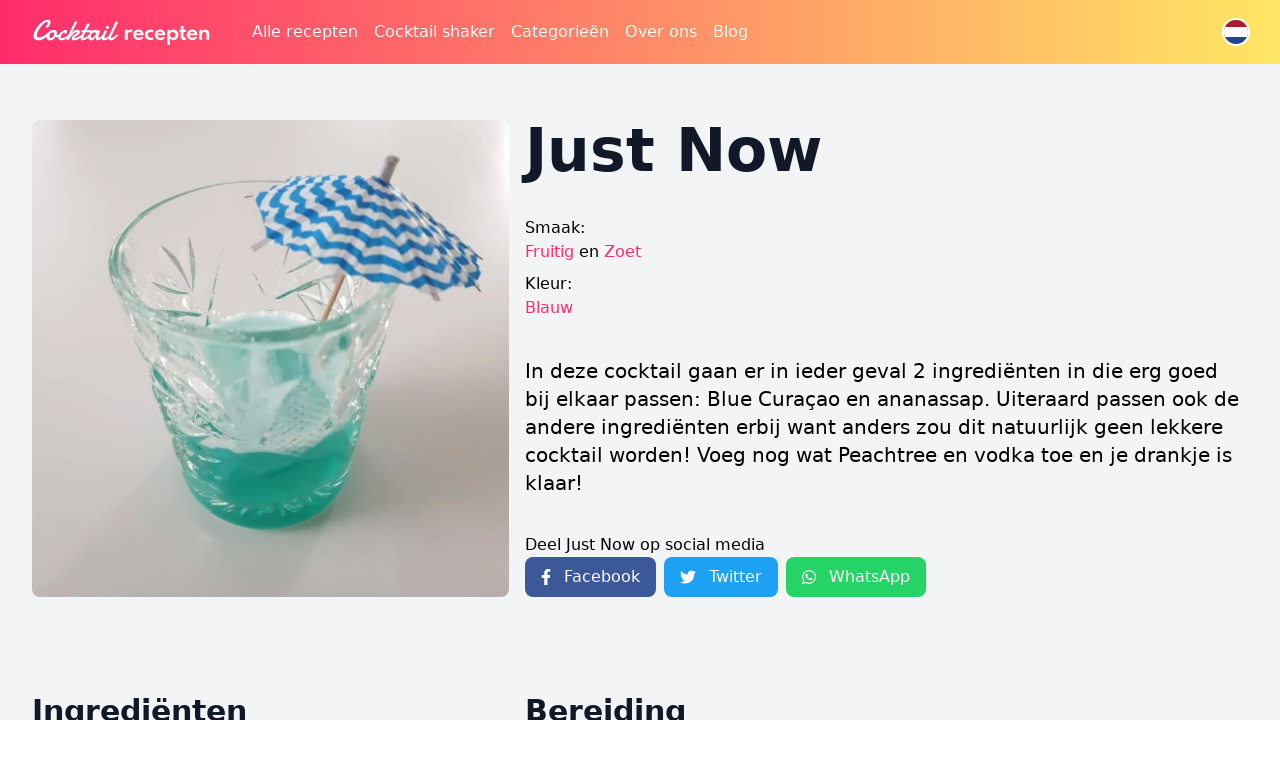

--- FILE ---
content_type: text/html; charset=UTF-8
request_url: https://cocktailrecepten.com/recept/just-now
body_size: 14750
content:
<!DOCTYPE html>
<html lang="nl">
    <head>
        <meta charset="utf-8">
        <meta name="viewport" content="width=device-width, initial-scale=1">
        <meta name="csrf-token" content="fYb8hpJpuG9vhgiJUKHcBIILZzjybXEvqZZKgRbh">

        <!-- Meta tags -->
                <script type="application/ld+json">
            {
                "@context": "https://schema.org/",
                "@type": "Recipe",
                "name": "Just Now",
                "image": [
                    "https://cocktailrecepten.com/storage/uploads/images/recipes/just-now-l_1672138297.webp"
                ],
                                    "aggregateRating": {
                        "@type": "AggregateRating",
                        "ratingValue": "5",
                        "reviewCount": "3"
                    },
                                "datePublished": "2019-07-03 03:27:35",
                "description": "In deze cocktail gaan er in ieder geval 2 ingrediënten in die erg goed bij elkaar passen: Blue Curaçao en ananassap. Uiteraard passen ook de andere ingrediënten erbij want anders zou dit natuurlijk geen lekkere cocktail worden! Voeg nog wat Peachtree en vodka toe en je drankje is klaar!",
                "prepTime": "PT5M",
                "totalTime": "PT5M",
                "cookTime": "PT5M",
                "recipeYield": "1",
                "recipeCuisine": "Cocktails",
                "recipeCategory": "drinks",
                "keywords": "cocktail, recept, recipe, cocktails, Just Now, ",
                "recipeIngredient": [
                                            "20 ml Ananassap"
                                                    ,
                                                                    "10 ml Blue curaçao"
                                                    ,
                                                                    "20 ml Peachtree"
                                                    ,
                                                                    "20 ml Vodka"
                                                            ],
                "recipeInstructions": [
                                            {
                            "@type": "HowToStep",
                            "text": "Doe in een cocktailshaker wat ijsblokjes."
                        }
                                                    ,
                                                                    {
                            "@type": "HowToStep",
                            "text": "Voeg de vodka, Peachtree, Blue Curaçao en het ananassap toe. Shake!"
                        }
                                                    ,
                                                                    {
                            "@type": "HowToStep",
                            "text": "Schenk de cocktail door een cocktail strainer in een tumbler."
                        }
                                                            ], 
                "author": {
                    "@type": "Person",
                    "name": "Cocktailrecepten.com"
                },
                "nutrition": {
                    "@type": "NutritionInformation",
                    "calories": "120"
                }
            }
        </script>
            <meta http-equiv="X-UA-Compatible" content="IE=edge">
<meta name="theme-color" content="#21242a"/>
<meta name="mobile-web-app-capable" content="yes">
<meta name="apple-mobile-web-app-capable" content="yes">

<meta name="title" content="Recept voor een Just Now cocktail">
<meta name="description" content="Recept voor de lekkerste Just Now cocktail.">
<meta name="keywords" content="Just Now recept, Just Now, cocktail, recept, cocktails, recepten, cocktail recepten, alcohol, drank, ingrediënten">
<meta name="robots" content="index, follow" />

<meta property="og:title" content="Recept voor een Just Now cocktail"/>
<meta property="og:image" content="https://cocktailrecepten.com/storage/uploads/images/recipes/just-now-l_1672138297.webp"/>
<meta property="og:url" content="https://cocktailrecepten.com/recept/just-now" />
<meta property="og:site_name" content="Cocktail recepten"/>
<meta property="og:description" content="Recept voor de lekkerste Just Now cocktail."/>
<meta property="og:type" content="recipe"/>

<meta name="twitter:card" content="summary">
<meta name="twitter:description" content="Recept voor de lekkerste Just Now cocktail.">
<meta name="twitter:title" content="Recept voor een Just Now cocktail">
<meta name="twitter:image" content="https://cocktailrecepten.com/storage/uploads/images/recipes/just-now-l_1672138297.webp" />

<link rel="apple-touch-icon" sizes="57x57" href="/images/icons/device/apple-icon-57x57.png">
<link rel="apple-touch-icon" sizes="60x60" href="/images/icons/device/apple-icon-60x60.png">
<link rel="apple-touch-icon" sizes="72x72" href="/images/icons/device/apple-icon-72x72.png">
<link rel="apple-touch-icon" sizes="76x76" href="/images/icons/device/apple-icon-76x76.png">
<link rel="apple-touch-icon" sizes="114x114" href="/images/icons/device/apple-icon-114x114.png">
<link rel="apple-touch-icon" sizes="120x120" href="/images/icons/device/apple-icon-120x120.png">
<link rel="apple-touch-icon" sizes="144x144" href="/images/icons/device/apple-icon-144x144.png">
<link rel="apple-touch-icon" sizes="152x152" href="/images/icons/device/apple-icon-152x152.png">
<link rel="apple-touch-icon" sizes="180x180" href="/images/icons/device/apple-icon-180x180.png">
<link rel="icon" type="image/png" sizes="192x192"  href="/images/icons/device/android-icon-192x192.png">
<link rel="icon" type="image/png" sizes="32x32" href="/images/icons/device/favicon-32x32.png">
<link rel="icon" type="image/png" sizes="96x96" href="/images/icons/device/favicon-96x96.png">
<link rel="icon" type="image/png" sizes="16x16" href="/images/icons/device/favicon-16x16.png">

<link rel="canonical" href="https://cocktailrecepten.com/recept/just-now"/>

<link rel="manifest" href="/manifest.json" crossorigin="use-credentials">
<meta name="msapplication-TileColor" content="#ffffff">
<meta name="msapplication-TileImage" content="/ms-icon-144x144.png">
<meta name="theme-color" content="#ffffff">

<!-- Impact -->
<meta name='ir-site-verification-token' value='-887889013'>
        <title>Cocktail recepten - Recept voor een Just Now cocktail</title>

        <!-- Fonts -->
        <!-- Regular -->
        <link rel="preload" href="/fonts/nunito/nunito-regular.woff" as="font" type="font/woff" crossorigin="anonymous">
        <link href="/fonts/nunito/nunito-regular.woff" type="font/woff" crossorigin="anonymous">
        <link rel="preload" href="/fonts/nunito/nunito-regular.woff2" as="font" type="font/woff2" crossorigin="anonymous">
        <link href="/fonts/nunito/nunito-regular.woff2" type="font/woff2" crossorigin="anonymous">
        
        <!-- 600 -->
        <link rel="preload" href="/fonts/nunito/nunito-600.woff" as="font" type="font/woff" crossorigin="anonymous">
        <link href="/fonts/nunito/nunito-600.woff" type="font/woff" crossorigin="anonymous">
        <link rel="preload" href="/fonts/nunito/nunito-600.woff2" as="font" type="font/woff2" crossorigin="anonymous">
        <link href="/fonts/nunito/nunito-600.woff2" type="font/woff2" crossorigin="anonymous">
        
        <!-- 700 -->
        <link rel="preload" href="/fonts/nunito/nunito-700.woff" as="font" type="font/woff" crossorigin="anonymous">
        <link href="/fonts/nunito/nunito-700.woff" type="font/woff" crossorigin="anonymous">
        <link rel="preload" href="/fonts/nunito/nunito-700.woff2" as="font" type="font/woff2" crossorigin="anonymous">
        <link href="/fonts/nunito/nunito-700.woff2" type="font/woff2" crossorigin="anonymous">

        <!-- Scripts -->
        <link rel="preload" as="style" href="https://cocktailrecepten.com/build/assets/app.b97e2255.css" /><link rel="stylesheet" href="https://cocktailrecepten.com/build/assets/app.b97e2255.css" />
        <!-- Google Scripts -->
		<script async src="https://www.googletagmanager.com/gtag/js?id=G-DGMMS3D5WY"></script>
	<link rel="modulepreload" href="https://cocktailrecepten.com/build/assets/analytics.2525f884.js" /><script type="module" src="https://cocktailrecepten.com/build/assets/analytics.2525f884.js" defer></script>    </head>
    <body class="antialiased">
        <div class="min-h-screen bg-gray-100">
            <div id="menu-wrapper" class="fixed w-full overflow-hidden bg-gradient z-10">
    <div class="max-w-7xl mx-auto">
        <div class="relative">
            <div class="relative py-3 px-4 sm:px-6 lg:px-8">
                <nav class="relative flex items-center justify-between sm:h-10 md:flex-row lg:justify-start">
                    <div class="flex items-center flex-grow flex-shrink-0 md:flex-grow-0">
                        <div class="flex items-center justify-between w-full md:w-auto">
                            <a href="https://cocktailrecepten.com/">
                                <span class="sr-only">Homepagina</span>
                                <svg id="a" xmlns="http://www.w3.org/2000/svg" width="180px" fill="#fff" viewBox="0 0 191.45 31.51"><defs><style>.e{isolation:isolate;}</style></defs><g id="b" class="e"><path class="d" d="M101.72,13.51v1.51c.16-.29,1.31-1.84,3.21-1.84,1.29,0,2.15,.57,2.15,.57l-1.25,2.56s-.68-.51-1.8-.51c-1.88,0-2.31,1.86-2.31,2.27v5.91h-3.03V13.51h3.03Z"/><path class="d" d="M113.14,13.18c3.15,0,5.59,2.07,5.59,5.5,0,.14-.02,.45-.02,.45h-8.12c0,1.88,1.49,2.76,2.82,2.76s2.03-.35,2.91-1.39l2.19,1.1c-1.15,1.9-3.03,2.7-5.32,2.7-3.15,0-5.73-2.5-5.73-5.59s2.56-5.54,5.69-5.54Zm2.64,4.26c-.16-1.19-1.21-2.07-2.56-2.07-1.49,0-2.48,.98-2.56,2.07h5.12Z"/><path class="d" d="M125.8,13.18c2.35,0,3.54,1.02,3.54,1.02l-1.06,2.09s-.78-.63-2.05-.63c-1.68,0-3.01,1.35-3.01,3.09s1.33,3.09,3.01,3.09c1.27,0,2.05-.63,2.05-.63l1.06,2.09s-1.19,1.02-3.54,1.02c-3.07,0-5.77-2.43-5.77-5.57s2.7-5.57,5.77-5.57Z"/><path class="d" d="M136.19,13.18c3.15,0,5.59,2.07,5.59,5.5,0,.14-.02,.45-.02,.45h-8.12c0,1.88,1.49,2.76,2.82,2.76s2.03-.35,2.91-1.39l2.19,1.1c-1.15,1.9-3.03,2.7-5.32,2.7-3.15,0-5.73-2.5-5.73-5.59s2.56-5.54,5.69-5.54Zm2.64,4.26c-.16-1.19-1.21-2.07-2.56-2.07-1.49,0-2.48,.98-2.56,2.07h5.12Z"/><path class="d" d="M150.48,24.31c-1.55,0-2.86-.72-3.68-1.76v6.75h-3.03V13.51h3.03v1.33c.86-1.02,2.13-1.66,3.68-1.66,3.05,0,5.24,2.46,5.24,5.57s-2.19,5.57-5.24,5.57Zm-.86-8.55c-1.64,0-2.91,1.23-2.91,2.99s1.23,2.99,2.91,2.99,2.91-1.25,2.91-2.99-1.27-2.99-2.91-2.99Z"/><path class="d" d="M158.19,13.51v-3.93h3.03v3.93h2.31v2.29h-2.31v4.24c0,1.04,.27,1.58,.94,1.58,.53,0,.96-.33,.96-.33l.74,2.44s-1.02,.59-2.39,.59c-2.66,0-3.27-1.98-3.27-3.72v-4.79h-1.37v-2.29h1.37Z"/><path class="d" d="M170.28,13.18c3.15,0,5.59,2.07,5.59,5.5,0,.14-.02,.45-.02,.45h-8.12c0,1.88,1.49,2.76,2.82,2.76s2.03-.35,2.91-1.39l2.19,1.1c-1.15,1.9-3.03,2.7-5.32,2.7-3.15,0-5.73-2.5-5.73-5.59s2.56-5.54,5.69-5.54Zm2.64,4.26c-.16-1.19-1.21-2.07-2.56-2.07-1.49,0-2.48,.98-2.56,2.07h5.12Z"/><path class="d" d="M180.94,13.51v1.19c.8-.92,1.96-1.51,3.11-1.51,2.15,0,4.5,1.12,4.5,3.97v6.83h-3.03v-6.02c0-1.33-.78-2.44-2.19-2.44-1.29,0-2.39,1.13-2.39,2.27v6.18h-3.03V13.51h3.03Z"/></g><g id="c" class="e"><path class="d" d="M19.68,5.57c0,.27-.04,.59-.12,.96-.08,.37-.21,.76-.36,1.17-.16,.4-.35,.8-.57,1.2-.22,.4-.47,.76-.76,1.08-.29,.32-.6,.58-.93,.77-.33,.2-.69,.3-1.08,.3-.09,0-.21,0-.35-.02-.14-.02-.29-.05-.43-.1s-.27-.14-.37-.24c-.1-.11-.15-.25-.15-.43,0-.12,.03-.26,.1-.41,.06-.16,.18-.34,.35-.55,.18-.2,.37-.43,.58-.7,.21-.27,.39-.55,.56-.85,.17-.3,.31-.59,.42-.87,.11-.29,.17-.54,.17-.77,0-.29-.07-.51-.2-.69-.13-.17-.36-.26-.69-.26-.42,0-.9,.14-1.43,.41-.53,.28-1.09,.65-1.67,1.14-.58,.48-1.17,1.05-1.77,1.69-.6,.64-1.18,1.33-1.74,2.07-.56,.73-1.09,1.5-1.59,2.29-.5,.79-.93,1.57-1.3,2.35-.37,.77-.66,1.52-.87,2.23s-.32,1.36-.32,1.94c0,.72,.19,1.29,.58,1.73s1.02,.65,1.9,.65c.41,0,1.03-.16,1.84-.48,.82-.32,1.5-.64,2.04-.96,.55-.32,1.1-.67,1.65-1.06,.56-.39,1.08-.76,1.59-1.12,.5-.36,.96-.68,1.37-.97,.41-.29,.75-.49,1.02-.61,.05-.04,.11-.06,.18-.06,.15,0,.25,.12,.3,.36,.05,.24,.08,.51,.08,.82,0,.17-.02,.37-.07,.61s-.18,.52-.42,.83c-.11,.13-.31,.34-.61,.65-.29,.3-.66,.65-1.11,1.03-.44,.38-.95,.78-1.52,1.2s-1.19,.79-1.85,1.14c-.66,.34-1.52,.68-2.57,1.02-1.05,.33-1.96,.5-2.74,.5-.92,0-1.7-.11-2.35-.33-.65-.22-1.18-.53-1.59-.92-.41-.39-.72-.86-.91-1.41-.19-.55-.29-1.14-.29-1.79,0-.81,.12-1.67,.37-2.6,.25-.92,.59-1.86,1.03-2.82,.44-.95,.96-1.91,1.56-2.86,.6-.95,1.27-1.87,1.99-2.74,.72-.87,1.49-1.68,2.31-2.43,.82-.75,1.65-1.4,2.51-1.95,.86-.55,1.72-.98,2.58-1.3,.87-.31,1.72-.47,2.55-.47,.41,0,.81,.05,1.18,.14,.37,.09,.7,.24,.98,.45,.28,.21,.5,.48,.66,.82,.16,.34,.24,.76,.24,1.25Z"/><path class="d" d="M22.85,13.48c.37,0,.77,.05,1.2,.15,.43,.1,.82,.27,1.19,.5,.36,.24,.67,.55,.91,.94,.24,.39,.36,.87,.36,1.44,0,.3-.04,.63-.12,1.01s-.2,.77-.35,1.19c.1,.12,.21,.2,.34,.25s.27,.07,.41,.07c.21,0,.44-.06,.69-.18,.25-.12,.51-.27,.77-.46,.27-.19,.53-.4,.8-.63,.27-.24,.52-.47,.75-.71,.24-.24,.45-.46,.64-.67,.19-.21,.35-.39,.48-.54,.07-.07,.15-.1,.25-.1,.14,0,.26,.07,.37,.21s.16,.34,.16,.6-.08,.55-.23,.89c-.15,.33-.44,.68-.85,1.05-.24,.26-.51,.55-.81,.89-.3,.33-.63,.65-.97,.94-.34,.29-.7,.55-1.08,.75-.37,.21-.75,.31-1.12,.31-.26,0-.5-.04-.75-.12s-.49-.21-.73-.38c-.35,.55-.76,1.05-1.21,1.51s-.96,.84-1.51,1.17c-.56,.32-1.16,.58-1.8,.76-.64,.18-1.33,.27-2.06,.27-.28,0-.6-.05-.96-.16-.36-.11-.71-.29-1.04-.54-.33-.25-.61-.58-.83-.98s-.34-.9-.34-1.48c0-.39,.06-.87,.19-1.42,.13-.55,.32-1.12,.58-1.7s.59-1.17,.99-1.74c.4-.58,.87-1.09,1.42-1.55s1.18-.83,1.89-1.11c.71-.28,1.5-.42,2.36-.42Zm-.77,2.6c-.46,0-.91,.12-1.34,.35-.43,.23-.81,.54-1.14,.92-.33,.38-.59,.81-.79,1.28-.2,.48-.3,.97-.3,1.47,0,.19,.01,.39,.04,.61,.03,.22,.09,.43,.18,.62,.09,.19,.23,.35,.41,.48,.18,.13,.41,.19,.71,.19,.45,0,.89-.12,1.32-.36,.43-.24,.81-.56,1.14-.94,.33-.39,.6-.83,.8-1.32,.2-.49,.29-.99,.29-1.49,0-.2-.01-.4-.04-.61s-.08-.41-.18-.58c-.09-.18-.23-.32-.41-.44-.18-.11-.42-.17-.72-.17Z"/><path class="d" d="M37.27,14.84c0,.31-.04,.64-.1,1.01s-.18,.72-.34,1.04c-.16,.32-.36,.6-.61,.81s-.55,.32-.92,.32c-.2,0-.32-.03-.38-.09-.05-.06-.08-.16-.08-.31,0-.09,0-.22,0-.39,0-.17,0-.34,0-.49,0-.18-.02-.33-.07-.45-.05-.12-.17-.18-.37-.18-.23,0-.48,.09-.76,.26-.28,.17-.56,.4-.84,.67-.28,.28-.55,.59-.82,.94s-.5,.7-.72,1.06c-.21,.36-.38,.71-.5,1.04-.12,.33-.18,.62-.18,.86,0,.34,.12,.61,.36,.81,.24,.2,.57,.29,.98,.29,.44,0,.92-.07,1.42-.22s1-.33,1.5-.56c.5-.23,.98-.47,1.44-.74,.46-.27,.88-.52,1.26-.76,.38-.24,.7-.45,.95-.62s.42-.28,.5-.32c.16-.08,.31-.12,.44-.12,.12,0,.22,.03,.3,.08,.08,.05,.15,.12,.2,.19,.05,.07,.08,.15,.1,.24,.02,.08,.03,.15,.03,.21,0,.09,0,.19-.03,.32-.02,.12-.09,.26-.22,.42-.05,.06-.21,.21-.48,.45-.27,.24-.62,.52-1.05,.85-.43,.32-.92,.67-1.48,1.04s-1.15,.71-1.79,1.01c-.63,.3-1.29,.56-1.97,.76-.68,.2-1.35,.3-2.01,.3-.5,0-.95-.08-1.34-.24s-.72-.37-.98-.64c-.27-.27-.47-.59-.6-.95-.14-.36-.21-.75-.21-1.15,0-.44,.1-.95,.31-1.53,.21-.58,.49-1.16,.86-1.76s.79-1.19,1.28-1.77,1.03-1.1,1.6-1.55c.58-.45,1.18-.82,1.8-1.09,.62-.28,1.26-.41,1.9-.41,.22,0,.42,.02,.61,.07,.19,.05,.36,.13,.5,.23,.14,.1,.26,.24,.34,.42,.08,.18,.13,.39,.13,.63Z"/><path class="d" d="M42.45,16.65c.37-.38,.77-.76,1.19-1.14,.42-.38,.86-.72,1.31-1.02,.46-.3,.94-.54,1.44-.73s1.03-.28,1.58-.28c.32,0,.66,.04,1,.11s.66,.19,.94,.36,.51,.38,.69,.65c.18,.27,.27,.59,.27,.97,0,.63-.15,1.2-.44,1.71-.29,.51-.67,.97-1.13,1.37-.46,.4-.98,.76-1.54,1.07-.57,.31-1.12,.57-1.66,.79-.14,.06-.27,.14-.38,.23-.12,.09-.22,.19-.3,.29-.08,.1-.15,.21-.2,.31-.05,.1-.07,.19-.07,.26,0,.12,.04,.22,.11,.3,.07,.08,.2,.12,.39,.12,.36,0,.78-.07,1.24-.22s1-.37,1.62-.67c.62-.3,1.32-.68,2.11-1.14,.79-.46,1.71-1.01,2.74-1.64,.17-.1,.32-.15,.47-.15,.19,0,.33,.07,.44,.21s.16,.32,.16,.55c0,.28-.1,.59-.3,.94-.2,.35-.54,.68-1.01,1-.66,.4-1.33,.82-2.02,1.25-.69,.43-1.4,.83-2.13,1.19s-1.48,.65-2.24,.89c-.77,.23-1.55,.35-2.36,.35-1.4,0-2.1-.61-2.1-1.82,0-.64,.14-1.2,.41-1.69,.27-.49,.6-.91,.99-1.28,.39-.36,.79-.68,1.22-.94,.42-.26,.79-.49,1.09-.7,.24-.14,.46-.29,.66-.44,.21-.16,.39-.32,.55-.49,.16-.17,.29-.34,.38-.51,.09-.17,.14-.35,.14-.52,0-.29-.13-.43-.4-.43-.98,0-2.36,.95-4.13,2.85-.4,.43-.77,.85-1.11,1.26-.33,.41-.65,.81-.94,1.2s-.57,.77-.83,1.14-.53,.72-.78,1.06c-.77,.87-1.45,1.3-2.05,1.3-.29,0-.49-.05-.62-.16s-.19-.3-.19-.58v-.12s0-.08,.01-.13c.02-.2,.1-.5,.25-.9s.33-.86,.55-1.37c.22-.51,.47-1.06,.74-1.64,.27-.58,.54-1.15,.8-1.7,.27-.56,.52-1.08,.75-1.56,.24-.49,.43-.89,.59-1.22l4.66-9.52c.06-.13,.15-.25,.27-.37s.26-.22,.41-.32c.15-.09,.31-.17,.49-.22s.35-.08,.52-.08c.44,0,.75,.08,.92,.25,.17,.17,.26,.37,.26,.6,0,.22-.05,.44-.16,.68-.1,.24-.22,.46-.36,.66-.41,.74-.82,1.52-1.23,2.35s-.81,1.68-1.22,2.53-.81,1.7-1.22,2.53c-.41,.83-.83,1.62-1.25,2.35Z"/><path class="d" d="M57.03,16c-.36,.71-.71,1.4-1.03,2.07-.32,.67-.63,1.3-.92,1.87-.12,.24-.23,.51-.35,.82-.11,.31-.17,.58-.17,.82,0,.14,.03,.25,.1,.33,.06,.08,.17,.12,.32,.12,.21,0,.47-.06,.78-.18,.32-.12,.65-.29,1.02-.49,.36-.2,.75-.43,1.15-.69,.4-.26,.8-.53,1.19-.81,.39-.28,.76-.56,1.11-.84,.35-.28,.67-.54,.94-.77,.16-.11,.3-.16,.44-.16,.17,0,.3,.07,.41,.22,.11,.15,.16,.33,.16,.56s-.05,.46-.16,.69c-.11,.24-.31,.47-.59,.69-.64,.58-1.29,1.13-1.94,1.65s-1.3,.98-1.95,1.38c-.64,.4-1.28,.72-1.91,.95-.63,.24-1.24,.35-1.83,.35-.39,0-.72-.05-.99-.16s-.48-.25-.64-.43-.28-.39-.35-.63c-.07-.24-.1-.5-.1-.78,0-.49,.08-1,.25-1.54,.17-.53,.35-1.01,.56-1.43,.29-.61,.59-1.21,.88-1.82,.29-.6,.57-1.18,.85-1.73h-.63c-.55,0-.93-.09-1.14-.27-.21-.18-.31-.38-.31-.6,0-.1,.03-.22,.1-.36,.06-.14,.16-.28,.28-.4,.12-.12,.27-.23,.45-.32,.18-.09,.38-.13,.61-.13h1.59l3.11-6.18c.2-.37,.44-.64,.73-.8,.29-.16,.59-.24,.91-.24,.29,0,.57,.08,.81,.24,.25,.16,.37,.42,.37,.78,0,.19-.04,.38-.13,.57-.08,.19-.19,.42-.33,.67-.09,.17-.2,.37-.32,.6-.13,.23-.26,.48-.41,.74-.14,.26-.29,.53-.44,.82-.15,.29-.3,.56-.45,.83-.33,.63-.69,1.29-1.06,1.99h4.81c.24,0,.45,.01,.65,.04,.2,.02,.37,.07,.51,.15s.25,.17,.33,.3c.08,.13,.12,.3,.12,.52,0,.11-.02,.22-.05,.32s-.1,.21-.19,.29c-.09,.09-.22,.16-.38,.22s-.37,.1-.63,.12l-6.14,.04Z"/><path class="d" d="M76.49,19.96c-.18,.17-.41,.4-.71,.69-.3,.3-.63,.61-1.01,.96s-.78,.69-1.21,1.04c-.43,.35-.87,.67-1.31,.95-.45,.29-.89,.52-1.32,.7-.43,.18-.84,.27-1.22,.27-.34,0-.64-.07-.89-.22s-.45-.34-.61-.58c-.16-.24-.28-.5-.36-.8-.08-.3-.12-.61-.12-.92,0-.21,.02-.41,.04-.61,.03-.2,.08-.39,.15-.57-.3,.41-.65,.84-1.04,1.28-.39,.44-.81,.84-1.25,1.2-.45,.36-.92,.65-1.4,.89-.49,.23-.98,.35-1.48,.35-.26,0-.55-.05-.89-.16-.34-.1-.66-.27-.97-.51-.31-.24-.56-.54-.77-.92-.21-.37-.31-.83-.31-1.37,0-.4,.06-.89,.18-1.45,.12-.56,.31-1.14,.56-1.75,.25-.6,.57-1.2,.96-1.79s.85-1.12,1.38-1.59,1.14-.85,1.82-1.14c.68-.29,1.44-.44,2.27-.44,.43,0,.81,.05,1.14,.16,.33,.11,.6,.23,.83,.35,.26,.16,.48,.33,.68,.52,.17-.09,.34-.17,.52-.25,.15-.07,.3-.13,.46-.18s.3-.08,.42-.08c.37,0,.68,.1,.92,.31s.35,.43,.35,.68c0,.07,0,.12-.01,.16-.05,.19-.13,.42-.23,.71-.1,.29-.22,.6-.35,.95s-.26,.71-.39,1.09-.25,.75-.36,1.11c-.11,.36-.2,.71-.27,1.03-.07,.32-.1,.59-.1,.82,0,.29,.05,.54,.15,.73,.1,.19,.27,.29,.5,.29,.15,0,.32-.05,.52-.14,.2-.09,.42-.22,.66-.38,.24-.16,.48-.34,.73-.54s.49-.41,.73-.61c.55-.49,1.14-1.05,1.76-1.68,.16-.13,.31-.19,.46-.19,.2,0,.36,.1,.49,.29s.2,.41,.2,.64c0,.28-.09,.51-.28,.69Zm-10.23-3.81c-.46,0-.91,.12-1.34,.35-.43,.24-.82,.55-1.15,.93-.33,.38-.6,.81-.8,1.29-.2,.48-.29,.96-.29,1.44,0,.2,.01,.4,.04,.61,.02,.21,.08,.41,.17,.58,.09,.18,.21,.32,.38,.44,.16,.12,.38,.18,.66,.18,.22,0,.47-.1,.76-.29,.29-.19,.59-.44,.9-.74,.31-.3,.61-.63,.91-.99,.29-.36,.56-.71,.8-1.06,.24-.34,.43-.65,.58-.93,.15-.28,.22-.48,.22-.6,0-.19-.06-.36-.19-.51s-.29-.28-.47-.39-.39-.19-.6-.24-.4-.08-.55-.08Z"/><path class="d" d="M76.88,14.76c.17-.28,.36-.47,.58-.59,.22-.12,.44-.18,.66-.18,.37,0,.7,.12,.97,.36,.27,.24,.41,.55,.41,.92,0,.09-.02,.18-.04,.27-.01,.09-.05,.18-.1,.27-.14,.26-.25,.47-.34,.65-.09,.18-.17,.34-.24,.49-.07,.15-.15,.3-.21,.45-.07,.15-.15,.32-.25,.53-.12,.25-.25,.51-.4,.8-.15,.29-.29,.59-.42,.89-.13,.31-.25,.61-.34,.9-.09,.3-.14,.57-.14,.81,0,.27,.07,.44,.2,.52,.13,.08,.32,.13,.57,.13,.28,0,.56-.06,.86-.18s.6-.27,.91-.46c.3-.19,.6-.4,.9-.64,.29-.24,.57-.48,.83-.73,.26-.25,.5-.48,.72-.71,.22-.23,.41-.43,.55-.6,.2-.19,.39-.28,.59-.28,.18,0,.32,.08,.43,.24,.11,.16,.17,.36,.17,.6,0,.23-.06,.47-.17,.72-.11,.26-.3,.5-.55,.72-.5,.51-1.01,1-1.54,1.47-.52,.47-1.06,.88-1.6,1.24s-1.09,.65-1.65,.86c-.55,.22-1.11,.33-1.67,.33-.8,0-1.42-.2-1.88-.61-.46-.41-.69-1.04-.69-1.91,0-.45,.06-.9,.19-1.33,.13-.43,.28-.85,.46-1.26s.36-.8,.56-1.18c.2-.38,.36-.74,.5-1.08,.05-.13,.14-.32,.26-.59s.25-.54,.39-.81c.16-.32,.33-.67,.5-1.03Zm1.62-3.32c0-.23,.04-.46,.12-.7,.08-.24,.21-.46,.38-.66,.17-.2,.38-.36,.63-.49s.55-.19,.89-.19c.57,0,.97,.11,1.2,.33,.23,.22,.34,.5,.34,.83,0,.19-.04,.39-.11,.62-.07,.23-.18,.44-.33,.63s-.34,.35-.58,.48c-.24,.13-.52,.19-.84,.19-.61,0-1.04-.1-1.28-.29s-.38-.45-.41-.76Z"/><path class="d" d="M84.51,19.95c-.11,.23-.21,.49-.32,.79-.1,.3-.15,.57-.15,.8,0,.15,.03,.27,.09,.35,.06,.09,.17,.13,.34,.13,.21,0,.46-.06,.77-.18,.31-.12,.64-.29,1-.49,.36-.2,.73-.43,1.12-.69,.39-.26,.77-.53,1.16-.81,.38-.28,.75-.56,1.1-.84,.35-.28,.66-.54,.94-.77,.08-.07,.17-.12,.28-.15,.11-.03,.2-.04,.28-.04,.2,0,.36,.07,.49,.21s.19,.32,.19,.55c0,.21-.07,.44-.21,.69s-.38,.51-.72,.75c-.63,.58-1.26,1.13-1.9,1.65s-1.28,.98-1.91,1.38c-.63,.4-1.26,.72-1.89,.95-.62,.24-1.23,.35-1.82,.35-.4,0-.74-.05-1.01-.16-.27-.11-.49-.26-.65-.44-.16-.19-.28-.41-.35-.66-.07-.26-.1-.53-.1-.81,0-.48,.07-.98,.21-1.48s.31-.97,.51-1.4c.34-.77,.69-1.53,1.05-2.29,.35-.76,.68-1.45,.97-2.08l4.47-9.52c.18-.38,.42-.65,.72-.81,.3-.16,.6-.24,.91-.24s.58,.08,.83,.25c.25,.17,.38,.44,.38,.81,0,.18-.04,.36-.13,.56s-.19,.41-.32,.63c-.25,.46-.54,1.03-.88,1.7s-.7,1.4-1.09,2.18c-.39,.79-.79,1.61-1.2,2.46-.41,.85-.81,1.68-1.2,2.49s-.75,1.57-1.09,2.29c-.34,.72-.63,1.35-.88,1.88Z"/></g></svg>                            </a>
                            <div class="-mr-2 flex items-center md:hidden">
                                <button id="menu-open" type="button" class="bg-white rounded-md p-2 inline-flex items-center justify-center text-gray-400 hover:text-gray-500 hover:bg-gray-100" aria-expanded="false">
                                    <span class="sr-only">Open het hoofdmenu</span>
                                    <svg class="h-6 w-6" xmlns="http://www.w3.org/2000/svg" fill="none" viewBox="0 0 24 24" stroke-width="2" stroke="currentColor" aria-hidden="true">
                                        <path stroke-linecap="round" stroke-linejoin="round" d="M4 6h16M4 12h16M4 18h16"></path>
                                    </svg>
                                </button>
                            </div>
                        </div>
                    </div>
                    <div class="hidden md:grow md:flex md:ml-10 md:space-x-4 align-middle">
                        <a href="https://cocktailrecepten.com/recepten" class="font-normal text-base text-white hover:underline hover:underline-offset-4">Alle recepten</a>
<a href="https://cocktailrecepten.com/shaker" class="font-normal text-base text-white hover:underline hover:underline-offset-4">Cocktail shaker</a>
<a href="https://cocktailrecepten.com/categorieen" class="font-normal text-base text-white hover:underline hover:underline-offset-4">Categorieën</a>
<a href="https://cocktailrecepten.com/over-ons" class="font-normal text-base text-white hover:underline hover:underline-offset-4">Over ons</a>
<a href="https://cocktailrecepten.com/blog/" class="font-normal text-base text-white hover:underline hover:underline-offset-4">Blog</a> 
                    </div>
                    <div class="hidden md:flex justify-items-end md:space-x-4 align-middle">
                        <div class="relative inline-block text-left">
        <div class="h-6 w-6 rounded-full ring-2 ring-white overflow-hidden">
            <button type="button" class="h-6 w-6 overflow-hidden" id="menu-lang-toggle" aria-expanded="false" aria-haspopup="true">
                <svg xmlns="http://www.w3.org/2000/svg" id="flag-icons-nl" class="position-relative -ml-2 -mt-2 w-10 h-10 rounded-full" viewBox="0 0 640 480" alt="" aria-hidden="true">
        <path fill="#21468b" d="M0 0h640v480H0z"/>
        <path fill="#fff" d="M0 0h640v320H0z"/>
        <path fill="#ae1c28" d="M0 0h640v160H0z"/>
    </svg>
                <span class="sr-only">Taal selectie, geselecteerd <span lang="nl">Nederlands</span></span>
            </button>
        </div>
        <div class="hidden origin-top-right absolute -right-6 mt-2 rounded-md shadow-lg bg-white ring-1 ring-black ring-opacity-5 divide-y divide-gray-100 z-30"  role="menu" aria-orientation="vertical" aria-labelledby="menu-button" tabindex="-1" id="menu-lang">
                                                                                                                            <a href="/en/recipe/just-now" hreflang="en" class="text-gray-700 block px-4 py-2 text-sm" role="menuitem">
                            <svg xmlns="http://www.w3.org/2000/svg" id="flag-icons-gb" class="position-relative w-10 h-10" viewBox="0 0 640 480" alt="" aria-hidden="true">
        <path fill="#012169" d="M0 0h640v480H0z"/>
        <path fill="#FFF" d="m75 0 244 181L562 0h78v62L400 241l240 178v61h-80L320 301 81 480H0v-60l239-178L0 64V0h75z"/>
        <path fill="#C8102E" d="m424 281 216 159v40L369 281h55zm-184 20 6 35L54 480H0l240-179zM640 0v3L391 191l2-44L590 0h50zM0 0l239 176h-60L0 42V0z"/>
        <path fill="#FFF" d="M241 0v480h160V0H241zM0 160v160h640V160H0z"/>
        <path fill="#C8102E" d="M0 193v96h640v-96H0zM273 0v480h96V0h-96z"/>
    </svg>
                            <span class="sr-only" lang="en">English</span>
                        </a>
                                                        </div>
    </div>
                    </div>
                </nav>
            </div>
            <div id="menu-mobile" class="absolute z-10 top-0 inset-x-0 p-2 transition transform origin-top-right hidden md:hidden">
                <div class="rounded-lg shadow-md bg-white ring-1 ring-black ring-opacity-5 overflow-hidden">
                    <div class="px-5 pt-4 flex items-center justify-between">
                        <div>
                            <svg id="a" xmlns="http://www.w3.org/2000/svg" width="180px" fill="#000" viewBox="0 0 191.45 31.51"><defs><style>.e{isolation:isolate;}</style></defs><g id="b" class="e"><path class="d" d="M101.72,13.51v1.51c.16-.29,1.31-1.84,3.21-1.84,1.29,0,2.15,.57,2.15,.57l-1.25,2.56s-.68-.51-1.8-.51c-1.88,0-2.31,1.86-2.31,2.27v5.91h-3.03V13.51h3.03Z"/><path class="d" d="M113.14,13.18c3.15,0,5.59,2.07,5.59,5.5,0,.14-.02,.45-.02,.45h-8.12c0,1.88,1.49,2.76,2.82,2.76s2.03-.35,2.91-1.39l2.19,1.1c-1.15,1.9-3.03,2.7-5.32,2.7-3.15,0-5.73-2.5-5.73-5.59s2.56-5.54,5.69-5.54Zm2.64,4.26c-.16-1.19-1.21-2.07-2.56-2.07-1.49,0-2.48,.98-2.56,2.07h5.12Z"/><path class="d" d="M125.8,13.18c2.35,0,3.54,1.02,3.54,1.02l-1.06,2.09s-.78-.63-2.05-.63c-1.68,0-3.01,1.35-3.01,3.09s1.33,3.09,3.01,3.09c1.27,0,2.05-.63,2.05-.63l1.06,2.09s-1.19,1.02-3.54,1.02c-3.07,0-5.77-2.43-5.77-5.57s2.7-5.57,5.77-5.57Z"/><path class="d" d="M136.19,13.18c3.15,0,5.59,2.07,5.59,5.5,0,.14-.02,.45-.02,.45h-8.12c0,1.88,1.49,2.76,2.82,2.76s2.03-.35,2.91-1.39l2.19,1.1c-1.15,1.9-3.03,2.7-5.32,2.7-3.15,0-5.73-2.5-5.73-5.59s2.56-5.54,5.69-5.54Zm2.64,4.26c-.16-1.19-1.21-2.07-2.56-2.07-1.49,0-2.48,.98-2.56,2.07h5.12Z"/><path class="d" d="M150.48,24.31c-1.55,0-2.86-.72-3.68-1.76v6.75h-3.03V13.51h3.03v1.33c.86-1.02,2.13-1.66,3.68-1.66,3.05,0,5.24,2.46,5.24,5.57s-2.19,5.57-5.24,5.57Zm-.86-8.55c-1.64,0-2.91,1.23-2.91,2.99s1.23,2.99,2.91,2.99,2.91-1.25,2.91-2.99-1.27-2.99-2.91-2.99Z"/><path class="d" d="M158.19,13.51v-3.93h3.03v3.93h2.31v2.29h-2.31v4.24c0,1.04,.27,1.58,.94,1.58,.53,0,.96-.33,.96-.33l.74,2.44s-1.02,.59-2.39,.59c-2.66,0-3.27-1.98-3.27-3.72v-4.79h-1.37v-2.29h1.37Z"/><path class="d" d="M170.28,13.18c3.15,0,5.59,2.07,5.59,5.5,0,.14-.02,.45-.02,.45h-8.12c0,1.88,1.49,2.76,2.82,2.76s2.03-.35,2.91-1.39l2.19,1.1c-1.15,1.9-3.03,2.7-5.32,2.7-3.15,0-5.73-2.5-5.73-5.59s2.56-5.54,5.69-5.54Zm2.64,4.26c-.16-1.19-1.21-2.07-2.56-2.07-1.49,0-2.48,.98-2.56,2.07h5.12Z"/><path class="d" d="M180.94,13.51v1.19c.8-.92,1.96-1.51,3.11-1.51,2.15,0,4.5,1.12,4.5,3.97v6.83h-3.03v-6.02c0-1.33-.78-2.44-2.19-2.44-1.29,0-2.39,1.13-2.39,2.27v6.18h-3.03V13.51h3.03Z"/></g><g id="c" class="e"><path class="d" d="M19.68,5.57c0,.27-.04,.59-.12,.96-.08,.37-.21,.76-.36,1.17-.16,.4-.35,.8-.57,1.2-.22,.4-.47,.76-.76,1.08-.29,.32-.6,.58-.93,.77-.33,.2-.69,.3-1.08,.3-.09,0-.21,0-.35-.02-.14-.02-.29-.05-.43-.1s-.27-.14-.37-.24c-.1-.11-.15-.25-.15-.43,0-.12,.03-.26,.1-.41,.06-.16,.18-.34,.35-.55,.18-.2,.37-.43,.58-.7,.21-.27,.39-.55,.56-.85,.17-.3,.31-.59,.42-.87,.11-.29,.17-.54,.17-.77,0-.29-.07-.51-.2-.69-.13-.17-.36-.26-.69-.26-.42,0-.9,.14-1.43,.41-.53,.28-1.09,.65-1.67,1.14-.58,.48-1.17,1.05-1.77,1.69-.6,.64-1.18,1.33-1.74,2.07-.56,.73-1.09,1.5-1.59,2.29-.5,.79-.93,1.57-1.3,2.35-.37,.77-.66,1.52-.87,2.23s-.32,1.36-.32,1.94c0,.72,.19,1.29,.58,1.73s1.02,.65,1.9,.65c.41,0,1.03-.16,1.84-.48,.82-.32,1.5-.64,2.04-.96,.55-.32,1.1-.67,1.65-1.06,.56-.39,1.08-.76,1.59-1.12,.5-.36,.96-.68,1.37-.97,.41-.29,.75-.49,1.02-.61,.05-.04,.11-.06,.18-.06,.15,0,.25,.12,.3,.36,.05,.24,.08,.51,.08,.82,0,.17-.02,.37-.07,.61s-.18,.52-.42,.83c-.11,.13-.31,.34-.61,.65-.29,.3-.66,.65-1.11,1.03-.44,.38-.95,.78-1.52,1.2s-1.19,.79-1.85,1.14c-.66,.34-1.52,.68-2.57,1.02-1.05,.33-1.96,.5-2.74,.5-.92,0-1.7-.11-2.35-.33-.65-.22-1.18-.53-1.59-.92-.41-.39-.72-.86-.91-1.41-.19-.55-.29-1.14-.29-1.79,0-.81,.12-1.67,.37-2.6,.25-.92,.59-1.86,1.03-2.82,.44-.95,.96-1.91,1.56-2.86,.6-.95,1.27-1.87,1.99-2.74,.72-.87,1.49-1.68,2.31-2.43,.82-.75,1.65-1.4,2.51-1.95,.86-.55,1.72-.98,2.58-1.3,.87-.31,1.72-.47,2.55-.47,.41,0,.81,.05,1.18,.14,.37,.09,.7,.24,.98,.45,.28,.21,.5,.48,.66,.82,.16,.34,.24,.76,.24,1.25Z"/><path class="d" d="M22.85,13.48c.37,0,.77,.05,1.2,.15,.43,.1,.82,.27,1.19,.5,.36,.24,.67,.55,.91,.94,.24,.39,.36,.87,.36,1.44,0,.3-.04,.63-.12,1.01s-.2,.77-.35,1.19c.1,.12,.21,.2,.34,.25s.27,.07,.41,.07c.21,0,.44-.06,.69-.18,.25-.12,.51-.27,.77-.46,.27-.19,.53-.4,.8-.63,.27-.24,.52-.47,.75-.71,.24-.24,.45-.46,.64-.67,.19-.21,.35-.39,.48-.54,.07-.07,.15-.1,.25-.1,.14,0,.26,.07,.37,.21s.16,.34,.16,.6-.08,.55-.23,.89c-.15,.33-.44,.68-.85,1.05-.24,.26-.51,.55-.81,.89-.3,.33-.63,.65-.97,.94-.34,.29-.7,.55-1.08,.75-.37,.21-.75,.31-1.12,.31-.26,0-.5-.04-.75-.12s-.49-.21-.73-.38c-.35,.55-.76,1.05-1.21,1.51s-.96,.84-1.51,1.17c-.56,.32-1.16,.58-1.8,.76-.64,.18-1.33,.27-2.06,.27-.28,0-.6-.05-.96-.16-.36-.11-.71-.29-1.04-.54-.33-.25-.61-.58-.83-.98s-.34-.9-.34-1.48c0-.39,.06-.87,.19-1.42,.13-.55,.32-1.12,.58-1.7s.59-1.17,.99-1.74c.4-.58,.87-1.09,1.42-1.55s1.18-.83,1.89-1.11c.71-.28,1.5-.42,2.36-.42Zm-.77,2.6c-.46,0-.91,.12-1.34,.35-.43,.23-.81,.54-1.14,.92-.33,.38-.59,.81-.79,1.28-.2,.48-.3,.97-.3,1.47,0,.19,.01,.39,.04,.61,.03,.22,.09,.43,.18,.62,.09,.19,.23,.35,.41,.48,.18,.13,.41,.19,.71,.19,.45,0,.89-.12,1.32-.36,.43-.24,.81-.56,1.14-.94,.33-.39,.6-.83,.8-1.32,.2-.49,.29-.99,.29-1.49,0-.2-.01-.4-.04-.61s-.08-.41-.18-.58c-.09-.18-.23-.32-.41-.44-.18-.11-.42-.17-.72-.17Z"/><path class="d" d="M37.27,14.84c0,.31-.04,.64-.1,1.01s-.18,.72-.34,1.04c-.16,.32-.36,.6-.61,.81s-.55,.32-.92,.32c-.2,0-.32-.03-.38-.09-.05-.06-.08-.16-.08-.31,0-.09,0-.22,0-.39,0-.17,0-.34,0-.49,0-.18-.02-.33-.07-.45-.05-.12-.17-.18-.37-.18-.23,0-.48,.09-.76,.26-.28,.17-.56,.4-.84,.67-.28,.28-.55,.59-.82,.94s-.5,.7-.72,1.06c-.21,.36-.38,.71-.5,1.04-.12,.33-.18,.62-.18,.86,0,.34,.12,.61,.36,.81,.24,.2,.57,.29,.98,.29,.44,0,.92-.07,1.42-.22s1-.33,1.5-.56c.5-.23,.98-.47,1.44-.74,.46-.27,.88-.52,1.26-.76,.38-.24,.7-.45,.95-.62s.42-.28,.5-.32c.16-.08,.31-.12,.44-.12,.12,0,.22,.03,.3,.08,.08,.05,.15,.12,.2,.19,.05,.07,.08,.15,.1,.24,.02,.08,.03,.15,.03,.21,0,.09,0,.19-.03,.32-.02,.12-.09,.26-.22,.42-.05,.06-.21,.21-.48,.45-.27,.24-.62,.52-1.05,.85-.43,.32-.92,.67-1.48,1.04s-1.15,.71-1.79,1.01c-.63,.3-1.29,.56-1.97,.76-.68,.2-1.35,.3-2.01,.3-.5,0-.95-.08-1.34-.24s-.72-.37-.98-.64c-.27-.27-.47-.59-.6-.95-.14-.36-.21-.75-.21-1.15,0-.44,.1-.95,.31-1.53,.21-.58,.49-1.16,.86-1.76s.79-1.19,1.28-1.77,1.03-1.1,1.6-1.55c.58-.45,1.18-.82,1.8-1.09,.62-.28,1.26-.41,1.9-.41,.22,0,.42,.02,.61,.07,.19,.05,.36,.13,.5,.23,.14,.1,.26,.24,.34,.42,.08,.18,.13,.39,.13,.63Z"/><path class="d" d="M42.45,16.65c.37-.38,.77-.76,1.19-1.14,.42-.38,.86-.72,1.31-1.02,.46-.3,.94-.54,1.44-.73s1.03-.28,1.58-.28c.32,0,.66,.04,1,.11s.66,.19,.94,.36,.51,.38,.69,.65c.18,.27,.27,.59,.27,.97,0,.63-.15,1.2-.44,1.71-.29,.51-.67,.97-1.13,1.37-.46,.4-.98,.76-1.54,1.07-.57,.31-1.12,.57-1.66,.79-.14,.06-.27,.14-.38,.23-.12,.09-.22,.19-.3,.29-.08,.1-.15,.21-.2,.31-.05,.1-.07,.19-.07,.26,0,.12,.04,.22,.11,.3,.07,.08,.2,.12,.39,.12,.36,0,.78-.07,1.24-.22s1-.37,1.62-.67c.62-.3,1.32-.68,2.11-1.14,.79-.46,1.71-1.01,2.74-1.64,.17-.1,.32-.15,.47-.15,.19,0,.33,.07,.44,.21s.16,.32,.16,.55c0,.28-.1,.59-.3,.94-.2,.35-.54,.68-1.01,1-.66,.4-1.33,.82-2.02,1.25-.69,.43-1.4,.83-2.13,1.19s-1.48,.65-2.24,.89c-.77,.23-1.55,.35-2.36,.35-1.4,0-2.1-.61-2.1-1.82,0-.64,.14-1.2,.41-1.69,.27-.49,.6-.91,.99-1.28,.39-.36,.79-.68,1.22-.94,.42-.26,.79-.49,1.09-.7,.24-.14,.46-.29,.66-.44,.21-.16,.39-.32,.55-.49,.16-.17,.29-.34,.38-.51,.09-.17,.14-.35,.14-.52,0-.29-.13-.43-.4-.43-.98,0-2.36,.95-4.13,2.85-.4,.43-.77,.85-1.11,1.26-.33,.41-.65,.81-.94,1.2s-.57,.77-.83,1.14-.53,.72-.78,1.06c-.77,.87-1.45,1.3-2.05,1.3-.29,0-.49-.05-.62-.16s-.19-.3-.19-.58v-.12s0-.08,.01-.13c.02-.2,.1-.5,.25-.9s.33-.86,.55-1.37c.22-.51,.47-1.06,.74-1.64,.27-.58,.54-1.15,.8-1.7,.27-.56,.52-1.08,.75-1.56,.24-.49,.43-.89,.59-1.22l4.66-9.52c.06-.13,.15-.25,.27-.37s.26-.22,.41-.32c.15-.09,.31-.17,.49-.22s.35-.08,.52-.08c.44,0,.75,.08,.92,.25,.17,.17,.26,.37,.26,.6,0,.22-.05,.44-.16,.68-.1,.24-.22,.46-.36,.66-.41,.74-.82,1.52-1.23,2.35s-.81,1.68-1.22,2.53-.81,1.7-1.22,2.53c-.41,.83-.83,1.62-1.25,2.35Z"/><path class="d" d="M57.03,16c-.36,.71-.71,1.4-1.03,2.07-.32,.67-.63,1.3-.92,1.87-.12,.24-.23,.51-.35,.82-.11,.31-.17,.58-.17,.82,0,.14,.03,.25,.1,.33,.06,.08,.17,.12,.32,.12,.21,0,.47-.06,.78-.18,.32-.12,.65-.29,1.02-.49,.36-.2,.75-.43,1.15-.69,.4-.26,.8-.53,1.19-.81,.39-.28,.76-.56,1.11-.84,.35-.28,.67-.54,.94-.77,.16-.11,.3-.16,.44-.16,.17,0,.3,.07,.41,.22,.11,.15,.16,.33,.16,.56s-.05,.46-.16,.69c-.11,.24-.31,.47-.59,.69-.64,.58-1.29,1.13-1.94,1.65s-1.3,.98-1.95,1.38c-.64,.4-1.28,.72-1.91,.95-.63,.24-1.24,.35-1.83,.35-.39,0-.72-.05-.99-.16s-.48-.25-.64-.43-.28-.39-.35-.63c-.07-.24-.1-.5-.1-.78,0-.49,.08-1,.25-1.54,.17-.53,.35-1.01,.56-1.43,.29-.61,.59-1.21,.88-1.82,.29-.6,.57-1.18,.85-1.73h-.63c-.55,0-.93-.09-1.14-.27-.21-.18-.31-.38-.31-.6,0-.1,.03-.22,.1-.36,.06-.14,.16-.28,.28-.4,.12-.12,.27-.23,.45-.32,.18-.09,.38-.13,.61-.13h1.59l3.11-6.18c.2-.37,.44-.64,.73-.8,.29-.16,.59-.24,.91-.24,.29,0,.57,.08,.81,.24,.25,.16,.37,.42,.37,.78,0,.19-.04,.38-.13,.57-.08,.19-.19,.42-.33,.67-.09,.17-.2,.37-.32,.6-.13,.23-.26,.48-.41,.74-.14,.26-.29,.53-.44,.82-.15,.29-.3,.56-.45,.83-.33,.63-.69,1.29-1.06,1.99h4.81c.24,0,.45,.01,.65,.04,.2,.02,.37,.07,.51,.15s.25,.17,.33,.3c.08,.13,.12,.3,.12,.52,0,.11-.02,.22-.05,.32s-.1,.21-.19,.29c-.09,.09-.22,.16-.38,.22s-.37,.1-.63,.12l-6.14,.04Z"/><path class="d" d="M76.49,19.96c-.18,.17-.41,.4-.71,.69-.3,.3-.63,.61-1.01,.96s-.78,.69-1.21,1.04c-.43,.35-.87,.67-1.31,.95-.45,.29-.89,.52-1.32,.7-.43,.18-.84,.27-1.22,.27-.34,0-.64-.07-.89-.22s-.45-.34-.61-.58c-.16-.24-.28-.5-.36-.8-.08-.3-.12-.61-.12-.92,0-.21,.02-.41,.04-.61,.03-.2,.08-.39,.15-.57-.3,.41-.65,.84-1.04,1.28-.39,.44-.81,.84-1.25,1.2-.45,.36-.92,.65-1.4,.89-.49,.23-.98,.35-1.48,.35-.26,0-.55-.05-.89-.16-.34-.1-.66-.27-.97-.51-.31-.24-.56-.54-.77-.92-.21-.37-.31-.83-.31-1.37,0-.4,.06-.89,.18-1.45,.12-.56,.31-1.14,.56-1.75,.25-.6,.57-1.2,.96-1.79s.85-1.12,1.38-1.59,1.14-.85,1.82-1.14c.68-.29,1.44-.44,2.27-.44,.43,0,.81,.05,1.14,.16,.33,.11,.6,.23,.83,.35,.26,.16,.48,.33,.68,.52,.17-.09,.34-.17,.52-.25,.15-.07,.3-.13,.46-.18s.3-.08,.42-.08c.37,0,.68,.1,.92,.31s.35,.43,.35,.68c0,.07,0,.12-.01,.16-.05,.19-.13,.42-.23,.71-.1,.29-.22,.6-.35,.95s-.26,.71-.39,1.09-.25,.75-.36,1.11c-.11,.36-.2,.71-.27,1.03-.07,.32-.1,.59-.1,.82,0,.29,.05,.54,.15,.73,.1,.19,.27,.29,.5,.29,.15,0,.32-.05,.52-.14,.2-.09,.42-.22,.66-.38,.24-.16,.48-.34,.73-.54s.49-.41,.73-.61c.55-.49,1.14-1.05,1.76-1.68,.16-.13,.31-.19,.46-.19,.2,0,.36,.1,.49,.29s.2,.41,.2,.64c0,.28-.09,.51-.28,.69Zm-10.23-3.81c-.46,0-.91,.12-1.34,.35-.43,.24-.82,.55-1.15,.93-.33,.38-.6,.81-.8,1.29-.2,.48-.29,.96-.29,1.44,0,.2,.01,.4,.04,.61,.02,.21,.08,.41,.17,.58,.09,.18,.21,.32,.38,.44,.16,.12,.38,.18,.66,.18,.22,0,.47-.1,.76-.29,.29-.19,.59-.44,.9-.74,.31-.3,.61-.63,.91-.99,.29-.36,.56-.71,.8-1.06,.24-.34,.43-.65,.58-.93,.15-.28,.22-.48,.22-.6,0-.19-.06-.36-.19-.51s-.29-.28-.47-.39-.39-.19-.6-.24-.4-.08-.55-.08Z"/><path class="d" d="M76.88,14.76c.17-.28,.36-.47,.58-.59,.22-.12,.44-.18,.66-.18,.37,0,.7,.12,.97,.36,.27,.24,.41,.55,.41,.92,0,.09-.02,.18-.04,.27-.01,.09-.05,.18-.1,.27-.14,.26-.25,.47-.34,.65-.09,.18-.17,.34-.24,.49-.07,.15-.15,.3-.21,.45-.07,.15-.15,.32-.25,.53-.12,.25-.25,.51-.4,.8-.15,.29-.29,.59-.42,.89-.13,.31-.25,.61-.34,.9-.09,.3-.14,.57-.14,.81,0,.27,.07,.44,.2,.52,.13,.08,.32,.13,.57,.13,.28,0,.56-.06,.86-.18s.6-.27,.91-.46c.3-.19,.6-.4,.9-.64,.29-.24,.57-.48,.83-.73,.26-.25,.5-.48,.72-.71,.22-.23,.41-.43,.55-.6,.2-.19,.39-.28,.59-.28,.18,0,.32,.08,.43,.24,.11,.16,.17,.36,.17,.6,0,.23-.06,.47-.17,.72-.11,.26-.3,.5-.55,.72-.5,.51-1.01,1-1.54,1.47-.52,.47-1.06,.88-1.6,1.24s-1.09,.65-1.65,.86c-.55,.22-1.11,.33-1.67,.33-.8,0-1.42-.2-1.88-.61-.46-.41-.69-1.04-.69-1.91,0-.45,.06-.9,.19-1.33,.13-.43,.28-.85,.46-1.26s.36-.8,.56-1.18c.2-.38,.36-.74,.5-1.08,.05-.13,.14-.32,.26-.59s.25-.54,.39-.81c.16-.32,.33-.67,.5-1.03Zm1.62-3.32c0-.23,.04-.46,.12-.7,.08-.24,.21-.46,.38-.66,.17-.2,.38-.36,.63-.49s.55-.19,.89-.19c.57,0,.97,.11,1.2,.33,.23,.22,.34,.5,.34,.83,0,.19-.04,.39-.11,.62-.07,.23-.18,.44-.33,.63s-.34,.35-.58,.48c-.24,.13-.52,.19-.84,.19-.61,0-1.04-.1-1.28-.29s-.38-.45-.41-.76Z"/><path class="d" d="M84.51,19.95c-.11,.23-.21,.49-.32,.79-.1,.3-.15,.57-.15,.8,0,.15,.03,.27,.09,.35,.06,.09,.17,.13,.34,.13,.21,0,.46-.06,.77-.18,.31-.12,.64-.29,1-.49,.36-.2,.73-.43,1.12-.69,.39-.26,.77-.53,1.16-.81,.38-.28,.75-.56,1.1-.84,.35-.28,.66-.54,.94-.77,.08-.07,.17-.12,.28-.15,.11-.03,.2-.04,.28-.04,.2,0,.36,.07,.49,.21s.19,.32,.19,.55c0,.21-.07,.44-.21,.69s-.38,.51-.72,.75c-.63,.58-1.26,1.13-1.9,1.65s-1.28,.98-1.91,1.38c-.63,.4-1.26,.72-1.89,.95-.62,.24-1.23,.35-1.82,.35-.4,0-.74-.05-1.01-.16-.27-.11-.49-.26-.65-.44-.16-.19-.28-.41-.35-.66-.07-.26-.1-.53-.1-.81,0-.48,.07-.98,.21-1.48s.31-.97,.51-1.4c.34-.77,.69-1.53,1.05-2.29,.35-.76,.68-1.45,.97-2.08l4.47-9.52c.18-.38,.42-.65,.72-.81,.3-.16,.6-.24,.91-.24s.58,.08,.83,.25c.25,.17,.38,.44,.38,.81,0,.18-.04,.36-.13,.56s-.19,.41-.32,.63c-.25,.46-.54,1.03-.88,1.7s-.7,1.4-1.09,2.18c-.39,.79-.79,1.61-1.2,2.46-.41,.85-.81,1.68-1.2,2.49s-.75,1.57-1.09,2.29c-.34,.72-.63,1.35-.88,1.88Z"/></g></svg>                        </div>
                        <div class="-mr-2">
                            <button id="menu-close" type="button" class="bg-white rounded-md p-2 inline-flex items-center justify-center text-gray-400 hover:text-gray-500 hover:bg-gray-100">
                                <span class="sr-only">Sluit het hoofdmenu</span>
                                <svg class="h-6 w-6" x-description="Heroicon name: outline/x" xmlns="http://www.w3.org/2000/svg" fill="none" viewBox="0 0 24 24" stroke-width="2" stroke="currentColor" aria-hidden="true">
                                    <path stroke-linecap="round" stroke-linejoin="round" d="M6 18L18 6M6 6l12 12"></path>
                                </svg>
                            </button>
                        </div>
                    </div>
                    <div class="space-y-1 divide-y-2">
                        <div class="p-5 space-y-6">
                            <a href="https://cocktailrecepten.com/recepten" class="block text-base font-medium text-gray-700 hover:text-gray-900 hover:bg-gray-50">Alle recepten</a>
<a href="https://cocktailrecepten.com/shaker" class="block text-base font-medium text-gray-700 hover:text-gray-900 hover:bg-gray-50">Cocktail shaker</a>
<a href="https://cocktailrecepten.com/categorieen" class="block text-base font-medium text-gray-700 hover:text-gray-900 hover:bg-gray-50">Categorieën</a>
<a href="https://cocktailrecepten.com/over-ons" class="block text-base font-medium text-gray-700 hover:text-gray-900 hover:bg-gray-50">Over ons</a>
<a href="https://cocktailrecepten.com/blog/" class="block text-base font-medium text-gray-700 hover:text-gray-900 hover:bg-gray-50">Blog</a>                        </div>

                        
                                                    <div class="p-5 space-x-1 flex">
                                <a href="/en/recipe/just-now" hreflang="en" class="block px-3 py-2 rounded-md text-base font-medium text-gray-700 hover:text-gray-900 hover:bg-gray-50" role="menuitem">
                    <svg xmlns="http://www.w3.org/2000/svg" id="flag-icons-gb" class="position-relative w-10 h-10" viewBox="0 0 640 480" alt="" aria-hidden="true">
        <path fill="#012169" d="M0 0h640v480H0z"/>
        <path fill="#FFF" d="m75 0 244 181L562 0h78v62L400 241l240 178v61h-80L320 301 81 480H0v-60l239-178L0 64V0h75z"/>
        <path fill="#C8102E" d="m424 281 216 159v40L369 281h55zm-184 20 6 35L54 480H0l240-179zM640 0v3L391 191l2-44L590 0h50zM0 0l239 176h-60L0 42V0z"/>
        <path fill="#FFF" d="M241 0v480h160V0H241zM0 160v160h640V160H0z"/>
        <path fill="#C8102E" d="M0 193v96h640v-96H0zM273 0v480h96V0h-96z"/>
    </svg>
                    <span class="sr-only" lang="en">English</span>
                </a>
                        
                            </div>
                                            </div>
                </div>
            </div>
        </div>
    </div>
</div>

            <!-- Page Content -->
            <main class="pt-14">
                <section class="max-w-7xl mx-auto py-16 px-4 sm:px-6 lg:px-8">
        <div class="grid grid-cols-1 md:grid-cols-4 lg:grid-cols-5 gap-10 md:gap-4 items-stretch">
            <div class="col-span-1 md:col-span-2 lg:col-span-2">
                                    <img class="img-fluid rounded-lg" src="/storage/uploads/images/recipes/just-now-l_1672138297.webp" sizes="(max-width: 40rem) 100vw, 40vw" srcset="/storage/uploads/images/recipes/just-now-l_1672138297.webp 500w, /storage/uploads/images/recipes/just-now-m_1672138296.webp 300w, /storage/uploads/images/recipes/just-now-s_1672138296.webp 100w" alt="Just Now" width="500" height="500"/>
                            </div>
            <div class="col-span-1 md:col-span-2 lg:col-span-3">
                                <div class="flex flex-col justify-between h-full">
                    <h1 class="text-4xl font-extrabold text-gray-900 sm:text-5xl md:text-6xl title">Just Now</h1>
                                            <div class="mt-4 md:mt-2 lg:mt-0">
                                                            <p>Smaak:</p>
                                                                    <span>
                                                                                                                                                                    <a class="link taste capitalize" href="https://cocktailrecepten.com/fruitige-cocktails">fruitig</a>
                                    </span>
                                                                    <span>
                                                                                                                                    en
                                                                                                                            <a class="link taste capitalize" href="https://cocktailrecepten.com/zoete-cocktails">zoet</a>
                                    </span>
                                                                                                                        <p class="mt-2">Kleur:</p>
                                                                    <span>
                                                                                <a class="link color capitalize" href="https://cocktailrecepten.com/blauw-gekleurde-cocktails">blauw</a>
                                    </span>
                                                                                                                </div>
                                        <p class="text-xl mt-4 md:mt-2 lg:mt-0 description">In deze cocktail gaan er in ieder geval 2 ingrediënten in die erg goed bij elkaar passen: Blue Curaçao en ananassap. Uiteraard passen ook de andere ingrediënten erbij want anders zou dit natuurlijk geen lekkere cocktail worden! Voeg nog wat Peachtree en vodka toe en je drankje is klaar!</p>
                    <div class="block mt-4 md:mt-2 lg:mt-0">
                        <p>Deel Just Now op social media</p>
                        <div class="flex flex-col sm:inline-flex sm:flex-row">
                            <a href="https://www.facebook.com/sharer/sharer.php?u=https://cocktailrecepten.com/recept/just-now" target="_blank" rel="noopener noreferrer" class="py-2 px-4 bg-white rounded-lg inline bg-facebook  mb-2 sm:mb-0">
                                <svg class="fill-white h-4 mr-2 align-middle inline" aria-hidden="true" xmlns="http://www.w3.org/2000/svg" viewBox="0 0 320 512"><path d="M279.14 288l14.22-92.66h-88.91v-60.13c0-25.35 12.42-50.06 52.24-50.06h40.42V6.26S260.43 0 225.36 0c-73.22 0-121.08 44.38-121.08 124.72v70.62H22.89V288h81.39v224h100.17V288z"/></svg>
                                <span class="sr-only">Deel op</span>
                                <span class="text-white" lang="en">Facebook</span>
                            </a>
                            <a href="https://twitter.com/intent/tweet?text=https://cocktailrecepten.com/recept/just-now" target="_blank" rel="noopener noreferrer" class="py-2 px-4 bg-white rounded-lg inline bg-twitter  mb-2 sm:mb-0 sm:ml-2">
                                <svg class="fill-white h-4 mr-2 align-middle inline" aria-hidden="true" xmlns="http://www.w3.org/2000/svg" viewBox="0 0 512 512"><path d="M459.37 151.716c.325 4.548.325 9.097.325 13.645 0 138.72-105.583 298.558-298.558 298.558-59.452 0-114.68-17.219-161.137-47.106 8.447.974 16.568 1.299 25.34 1.299 49.055 0 94.213-16.568 130.274-44.832-46.132-.975-84.792-31.188-98.112-72.772 6.498.974 12.995 1.624 19.818 1.624 9.421 0 18.843-1.3 27.614-3.573-48.081-9.747-84.143-51.98-84.143-102.985v-1.299c13.969 7.797 30.214 12.67 47.431 13.319-28.264-18.843-46.781-51.005-46.781-87.391 0-19.492 5.197-37.36 14.294-52.954 51.655 63.675 129.3 105.258 216.365 109.807-1.624-7.797-2.599-15.918-2.599-24.04 0-57.828 46.782-104.934 104.934-104.934 30.213 0 57.502 12.67 76.67 33.137 23.715-4.548 46.456-13.32 66.599-25.34-7.798 24.366-24.366 44.833-46.132 57.827 21.117-2.273 41.584-8.122 60.426-16.243-14.292 20.791-32.161 39.308-52.628 54.253z"/></svg>
                                <span class="sr-only">Deel op</span>
                                <span class="text-white" lang="en">Twitter</span>
                            </a>
                            <a href="https://wa.me/?text=https://cocktailrecepten.com/recept/just-now" target="_blank" rel="noopener noreferrer" class="py-2 px-4 bg-white rounded-lg inline bg-whatsapp  mb-2 sm:mb-0 sm:ml-2">
                                <svg class="fill-white h-4 mr-2 align-middle inline" aria-hidden="true" xmlns="http://www.w3.org/2000/svg" viewBox="0 0 448 512"><path d="M380.9 97.1C339 55.1 283.2 32 223.9 32c-122.4 0-222 99.6-222 222 0 39.1 10.2 77.3 29.6 111L0 480l117.7-30.9c32.4 17.7 68.9 27 106.1 27h.1c122.3 0 224.1-99.6 224.1-222 0-59.3-25.2-115-67.1-157zm-157 341.6c-33.2 0-65.7-8.9-94-25.7l-6.7-4-69.8 18.3L72 359.2l-4.4-7c-18.5-29.4-28.2-63.3-28.2-98.2 0-101.7 82.8-184.5 184.6-184.5 49.3 0 95.6 19.2 130.4 54.1 34.8 34.9 56.2 81.2 56.1 130.5 0 101.8-84.9 184.6-186.6 184.6zm101.2-138.2c-5.5-2.8-32.8-16.2-37.9-18-5.1-1.9-8.8-2.8-12.5 2.8-3.7 5.6-14.3 18-17.6 21.8-3.2 3.7-6.5 4.2-12 1.4-32.6-16.3-54-29.1-75.5-66-5.7-9.8 5.7-9.1 16.3-30.3 1.8-3.7.9-6.9-.5-9.7-1.4-2.8-12.5-30.1-17.1-41.2-4.5-10.8-9.1-9.3-12.5-9.5-3.2-.2-6.9-.2-10.6-.2-3.7 0-9.7 1.4-14.8 6.9-5.1 5.6-19.4 19-19.4 46.3 0 27.3 19.9 53.7 22.6 57.4 2.8 3.7 39.1 59.7 94.8 83.8 35.2 15.2 49 16.5 66.6 13.9 10.7-1.6 32.8-13.4 37.4-26.4 4.6-13 4.6-24.1 3.2-26.4-1.3-2.5-5-3.9-10.5-6.6z"/></svg>
                                <span class="sr-only">Deel op</span>
                                <span class="text-white" lang="en">WhatsApp</span>
                            </a>
                        </div>
                    </div>
                </div>
            </div>
        </div>
    </section>
    <section class="max-w-7xl mx-auto py-5 lg:py-8 px-4 sm:px-6 lg:px-8">
        <div class="grid grid-cols-1 md:grid-cols-4 lg:grid-cols-5 gap-10 md:gap-4">
            <div class="col-span-1 md:col-span-2 lg:col-span-2">
                <h2 class="text-3xl font-semibold text-gray-900 mb-3">Ingrediënten</h2>
                <div class="py-4 px-3 bg-white rounded-lg shadow-lg divide-y divide-gray-200 serve__container">
                    <div class="flex justify-between">
                        <p class="pb-4">Voor <span id="serve">2</span> personen</p>
                        <div class="flex">
                            <div class="rounded-md">
                                <button id="serve-decrement" class="w-full flex items-center justify-center w-8 h-8 px-3 py-1 rounded-md bg-gray-200 hover-bg-gradient hover:fill-white">
                                    <svg xmlns="http://www.w3.org/2000/svg" viewBox="0 0 448 512" aria-hidden="true"><path d="M416 208H32c-17.67 0-32 14.33-32 32v32c0 17.67 14.33 32 32 32h384c17.67 0 32-14.33 32-32v-32c0-17.67-14.33-32-32-32z"/></svg>
                                    <span class="sr-only">Ingredienten voor 1 persoon minder</span>
                                </button>
                            </div>
                            <div class="ml-3">
                                <button id="serve-increment" class="w-full flex items-center justify-center w-8 h-8 px-3 py-1 rounded-md bg-gray-200 hover-bg-gradient hover:fill-white">
                                    <svg xmlns="http://www.w3.org/2000/svg" viewBox="0 0 448 512" aria-hidden="true"><path d="M416 208H272V64c0-17.67-14.33-32-32-32h-32c-17.67 0-32 14.33-32 32v144H32c-17.67 0-32 14.33-32 32v32c0 17.67 14.33 32 32 32h144v144c0 17.67 14.33 32 32 32h32c17.67 0 32-14.33 32-32V304h144c17.67 0 32-14.33 32-32v-32c0-17.67-14.33-32-32-32z"/></svg>
                                    <span class="sr-only">Ingredienten voor 1 persoon meer</span>
                                </button>
                            </div>
                        </div>
                    </div>
                    <dl>
                                                    <div class="py-5 grid grid-cols-2">
                                <dt class="ingredient">
                                     
                                        Ananassap
                                                                    </dt>
                                <dd class="ingredient-amount">
                                    <span class="ingredient__amount">20</span>
                                    <input class="ingredient__amount--hidden hidden" value="20"/>
                                    <span class="ingredient__unit--singular">ml</span>
                                    <span class="ingredient__unit--plural hidden">ml</span>
                                </dd>
                            </div>
                                                    <div class="py-5 grid grid-cols-2">
                                <dt class="ingredient">
                                     
                                        Blue curaçao
                                                                    </dt>
                                <dd class="ingredient-amount">
                                    <span class="ingredient__amount">10</span>
                                    <input class="ingredient__amount--hidden hidden" value="10"/>
                                    <span class="ingredient__unit--singular">ml</span>
                                    <span class="ingredient__unit--plural hidden">ml</span>
                                </dd>
                            </div>
                                                    <div class="py-5 grid grid-cols-2">
                                <dt class="ingredient">
                                     
                                        Peachtree
                                                                    </dt>
                                <dd class="ingredient-amount">
                                    <span class="ingredient__amount">20</span>
                                    <input class="ingredient__amount--hidden hidden" value="20"/>
                                    <span class="ingredient__unit--singular">ml</span>
                                    <span class="ingredient__unit--plural hidden">ml</span>
                                </dd>
                            </div>
                                                    <div class="py-5 grid grid-cols-2">
                                <dt class="ingredient">
                                     
                                        Vodka
                                                                    </dt>
                                <dd class="ingredient-amount">
                                    <span class="ingredient__amount">20</span>
                                    <input class="ingredient__amount--hidden hidden" value="20"/>
                                    <span class="ingredient__unit--singular">ml</span>
                                    <span class="ingredient__unit--plural hidden">ml</span>
                                </dd>
                            </div>
                                            </dl>
                    <div class="pt-6 pb-2">
                        <fieldset class="inline-flex rounded-md shadow-sm">
                            <legend class="sr-only">Selecteer eenheid</legend>
                            <div>
                                <input type="radio" name="unit" id="ml" value="ml" checked class="unit__input sr-only">
                                <label class="ml" for="ml" lang="nl">
                                    <span class="py-2 px-4 bg-white rounded-l-lg">ML</span>
                                    <span class="sr-only">Mililiter</span>
                                </label>
                            </div>
                            <div class="">
                                <input type="radio" name="unit" id="oz" value="oz" class="unit__input sr-only">
                                <label class="oz" for="oz" lang="en" >
                                    <span class="py-2 px-4 bg-white rounded-r-md">Oz</span>
                                    <span class="sr-only">Amerikaanse vloeibare ons</span>
                                </label>
                            </div>
                        </fieldset>
                    </div>
                </div>
            </div>
            <div class="col-span-1 md:col-span-2 lg:col-span-3">
                <h2 class="text-3xl font-semibold text-gray-900 mb-3">Bereiding</h2>
                <ol>
                                            <li class="py-4 px-3 bg-white rounded-lg shadow-lg mb-4 last:mb-0 step">
                            Stap 1 <small>van 3</small>
                            <p>Doe in een cocktailshaker wat ijsblokjes.</p>
                        </li>
                                            <li class="py-4 px-3 bg-white rounded-lg shadow-lg mb-4 last:mb-0 step">
                            Stap 2 <small>van 3</small>
                            <p>Voeg de vodka, Peachtree, Blue Curaçao en het ananassap toe. Shake!</p>
                        </li>
                                            <li class="py-4 px-3 bg-white rounded-lg shadow-lg mb-4 last:mb-0 step">
                            Stap 3 <small>van 3</small>
                            <p>Schenk de cocktail door een cocktail strainer in een tumbler.</p>
                        </li>
                                    </ol>
            </div>
        </div>
    </section>
    <section class="max-w-7xl mx-auto py-5 lg:py-8 px-4 sm:px-6 lg:px-8">
                                    <div class="col-12 d-none d-md-block">
                    <ins class="adsbygoogle"
                        style="display:block"
                        data-ad-client="ca-pub-6861462669337102"
                        data-ad-slot="7069451944"
                        data-ad-format="auto"
                        data-full-width-responsive="true"></ins>
                    <script>
                        (adsbygoogle = window.adsbygoogle || []).push({});
                    </script>
                </div>
                        </section>
    <section class="max-w-7xl mx-auto py-5 lg:py-8 px-4 sm:px-6 lg:px-8">
        <div class="grid grid-cols-1 md:grid-cols-4 lg:grid-cols-5 gap-10 md:gap-4">
                                        <div class="col-span-1 md:col-span-2 lg:col-span-3">
                    <h2 class="text-3xl font-semibold text-gray-900 mb-3">Benodigdheden</h2>
                    <div class="flex flex-col bg-white rounded-lg shadow-lg">
                        <div class="flex-1 overflow-y-auto py-4 px-3">
                            <ul class="divide-y divide-gray-200">
                                                                    <li class="flex py-6 first:pt-0">
                                        <div class="h-24 w-24 flex-shrink-0 overflow-hidden rounded-md border border-gray-200">
                                            <img src="/storage/uploads/images/tools/shaker-l_1672137548.webp" alt="Shaker" class="h-full w-full object-cover object-center" width="100" height="100">
                                        </div>
                                        <div class="ml-4 flex flex-1 flex-col">
                                            <div>
                                                <div class="block sm:flex sm:justify-between text-base font-medium text-gray-900">
                                                    <h3 class="text-xl  font-semibold text-gray-900">
                                                        <a href="https://partner.bol.com/click/click?p=2&amp;t=url&amp;s=1115774&amp;f=TXL&amp;url=https%3A%2F%2Fwww.bol.com%2Fnl%2Fp%2Fleopold-vienna-cocktailshaker-2-delig-700ml%2F9200000058932333%2F&amp;name=Leopold%20Vienna%20Cocktailshaker&amp;subid=LeopoldViennaCocktailshaker" class="tool">Shaker</a>
                                                    </h3>
                                                    <a href="https://partner.bol.com/click/click?p=2&amp;t=url&amp;s=1115774&amp;f=TXL&amp;url=https%3A%2F%2Fwww.bol.com%2Fnl%2Fp%2Fleopold-vienna-cocktailshaker-2-delig-700ml%2F9200000058932333%2F&amp;name=Leopold%20Vienna%20Cocktailshaker&amp;subid=LeopoldViennaCocktailshaker" class="link sm:ml-4 bol">Koop Shaker</a>
                                                </div>
                                                <p class="mt-1 text-sm text-gray-500"></p>
                                            </div>
                                        </div>
                                    </li>
                                                                    <li class="flex py-6 first:pt-0">
                                        <div class="h-24 w-24 flex-shrink-0 overflow-hidden rounded-md border border-gray-200">
                                            <img src="/storage/uploads/images/tools/barmaatje-l_1672137548.webp" alt="Barmaatje" class="h-full w-full object-cover object-center" width="100" height="100">
                                        </div>
                                        <div class="ml-4 flex flex-1 flex-col">
                                            <div>
                                                <div class="block sm:flex sm:justify-between text-base font-medium text-gray-900">
                                                    <h3 class="text-xl  font-semibold text-gray-900">
                                                        <a href="https://partner.bol.com/click/click?p=2&amp;t=url&amp;s=1115774&amp;f=TXL&amp;url=https%3A%2F%2Fwww.bol.com%2Fnl%2Fp%2Fbarmaatje-25-50-ml-drankmaatje-cocktail-jigger-maatbeker%2F9300000010489386%2F&amp;name=Barmaatje&amp;subid=Barmaatje" class="tool">Barmaatje</a>
                                                    </h3>
                                                    <a href="https://partner.bol.com/click/click?p=2&amp;t=url&amp;s=1115774&amp;f=TXL&amp;url=https%3A%2F%2Fwww.bol.com%2Fnl%2Fp%2Fbarmaatje-25-50-ml-drankmaatje-cocktail-jigger-maatbeker%2F9300000010489386%2F&amp;name=Barmaatje&amp;subid=Barmaatje" class="link sm:ml-4 bol">Koop Barmaatje</a>
                                                </div>
                                                <p class="mt-1 text-sm text-gray-500"></p>
                                            </div>
                                        </div>
                                    </li>
                                                                    <li class="flex py-6 first:pt-0">
                                        <div class="h-24 w-24 flex-shrink-0 overflow-hidden rounded-md border border-gray-200">
                                            <img src="/storage/uploads/images/tools/strainer-l_1672137549.webp" alt="Strainer" class="h-full w-full object-cover object-center" width="100" height="100">
                                        </div>
                                        <div class="ml-4 flex flex-1 flex-col">
                                            <div>
                                                <div class="block sm:flex sm:justify-between text-base font-medium text-gray-900">
                                                    <h3 class="text-xl  font-semibold text-gray-900">
                                                        <a href="https://partner.bol.com/click/click?p=2&amp;t=url&amp;s=1115774&amp;f=TXL&amp;url=https%3A%2F%2Fwww.bol.com%2Fnl%2Fp%2Fcocktail-strainer-vacuvin%2F9200000114341362%2F&amp;name=Cocktail%20Strainer&amp;subid=VacuvinCocktailStrainer" class="tool">Strainer</a>
                                                    </h3>
                                                    <a href="https://partner.bol.com/click/click?p=2&amp;t=url&amp;s=1115774&amp;f=TXL&amp;url=https%3A%2F%2Fwww.bol.com%2Fnl%2Fp%2Fcocktail-strainer-vacuvin%2F9200000114341362%2F&amp;name=Cocktail%20Strainer&amp;subid=VacuvinCocktailStrainer" class="link sm:ml-4 bol">Koop Strainer</a>
                                                </div>
                                                <p class="mt-1 text-sm text-gray-500"></p>
                                            </div>
                                        </div>
                                    </li>
                                                                    <li class="flex py-6 first:pt-0">
                                        <div class="h-24 w-24 flex-shrink-0 overflow-hidden rounded-md border border-gray-200">
                                            <img src="/storage/uploads/images/tools/tumbler-glas-l_1672137551.webp" alt="Tumbler glas" class="h-full w-full object-cover object-center" width="100" height="100">
                                        </div>
                                        <div class="ml-4 flex flex-1 flex-col">
                                            <div>
                                                <div class="block sm:flex sm:justify-between text-base font-medium text-gray-900">
                                                    <h3 class="text-xl  font-semibold text-gray-900">
                                                        <a href="https://partner.bol.com/click/click?p=2&amp;t=url&amp;s=1115774&amp;f=TXL&amp;url=https%3A%2F%2Fwww.bol.com%2Fnl%2Fp%2Froyal-leerdam-plaza-tumbler-waterglazen-34cl-set-van-6%2F9200000110539367%2F&amp;name=Tumbler&amp;subid=RoyalLeerdamPlazaTumbler" class="tool">Tumbler glas</a>
                                                    </h3>
                                                    <a href="https://partner.bol.com/click/click?p=2&amp;t=url&amp;s=1115774&amp;f=TXL&amp;url=https%3A%2F%2Fwww.bol.com%2Fnl%2Fp%2Froyal-leerdam-plaza-tumbler-waterglazen-34cl-set-van-6%2F9200000110539367%2F&amp;name=Tumbler&amp;subid=RoyalLeerdamPlazaTumbler" class="link sm:ml-4 bol">Koop Tumbler glas</a>
                                                </div>
                                                <p class="mt-1 text-sm text-gray-500"></p>
                                            </div>
                                        </div>
                                    </li>
                                                            </ul>
                            <a href="https://cocktailrecepten.com/cocktail-benodigdheden" class="link">
                                Alle benodigdheden
                                <svg class="fill-pink ml-1 h-4 align-middle inline" xmlns="http://www.w3.org/2000/svg" viewBox="0 0 448 512"><path d="M190.5 66.9l22.2-22.2c9.4-9.4 24.6-9.4 33.9 0L441 239c9.4 9.4 9.4 24.6 0 33.9L246.6 467.3c-9.4 9.4-24.6 9.4-33.9 0l-22.2-22.2c-9.5-9.5-9.3-25 .4-34.3L311.4 296H24c-13.3 0-24-10.7-24-24v-32c0-13.3 10.7-24 24-24h287.4L190.9 101.2c-9.8-9.3-10-24.8-.4-34.3z"/></svg>
                            </a>
                        </div>
                    </div>
                </div>
                    </div>
    </section>
    <section class="max-w-7xl mx-auto py-5 lg:py-8 px-4 sm:px-6 lg:px-8">
                                    <div class="col-12 d-none d-md-block">
                    <ins class="adsbygoogle"
                        style="display:block"
                        data-ad-client="ca-pub-6861462669337102"
                        data-ad-slot="7069451944"
                        data-ad-format="auto"
                        data-full-width-responsive="true"></ins>
                    <script>
                        (adsbygoogle = window.adsbygoogle || []).push({});
                    </script>
                </div>
                        </section>
            <section class="max-w-7xl mx-auto py-5 lg:py-8 px-4 sm:px-6 lg:px-8">
            <h2 class="text-3xl font-semibold text-gray-900 mb-3">Gerelateerde cocktails op smaak</h2>
            <div class="grid grid-cols-1 gap-y-10 sm:grid-cols-2 gap-x-6 md:grid-cols-4 xl:gap-x-4">
                                    <a href="https://cocktailrecepten.com/recept/blueberry-mojito" class="group">
                        <div class="w-full aspect-w-1 aspect-h-1">
                                                            <img loading="lazy" class="w-full h-full group-hover:opacity-75 rounded-lg" src="/storage/uploads/images/recipes/blueberry-mojito-m_1672137005.webp" sizes="(max-width: 40rem) 100vw, 40vw" srcset="/storage/uploads/images/recipes/blueberry-mojito-l_1672137005.webp 500w, /storage/uploads/images/recipes/blueberry-mojito-m_1672137005.webp 300w, /storage/uploads/images/recipes/blueberry-mojito-s_1672137005.webp 100w" alt="Blueberry Mojito" width="300" height="300"/>
                                                    </div>
                        <h3 class="mt-4 group-hover:underline">Blueberry Mojito</h3>
                    </a>
                                    <a href="https://cocktailrecepten.com/recept/pina-margarita" class="group">
                        <div class="w-full aspect-w-1 aspect-h-1">
                                                            <img loading="lazy" class="w-full h-full group-hover:opacity-75 rounded-lg" src="/storage/uploads/images/recipes/pina-margarita-m_1672137182.webp" sizes="(max-width: 40rem) 100vw, 40vw" srcset="/storage/uploads/images/recipes/pina-margarita-l_1672137182.webp 500w, /storage/uploads/images/recipes/pina-margarita-m_1672137182.webp 300w, /storage/uploads/images/recipes/pina-margarita-s_1672137181.webp 100w" alt="Piña Margarita" width="300" height="300"/>
                                                    </div>
                        <h3 class="mt-4 group-hover:underline">Piña Margarita</h3>
                    </a>
                                    <a href="https://cocktailrecepten.com/recept/hazel-cream" class="group">
                        <div class="w-full aspect-w-1 aspect-h-1">
                                                            <img loading="lazy" class="w-full h-full group-hover:opacity-75 rounded-lg" src="/storage/uploads/images/recipes/hazel-cream-m_1672138285.webp" sizes="(max-width: 40rem) 100vw, 40vw" srcset="/storage/uploads/images/recipes/hazel-cream-l_1672138285.webp 500w, /storage/uploads/images/recipes/hazel-cream-m_1672138285.webp 300w, /storage/uploads/images/recipes/hazel-cream-s_1672138285.webp 100w" alt="Hazel Cream" width="300" height="300"/>
                                                    </div>
                        <h3 class="mt-4 group-hover:underline">Hazel Cream</h3>
                    </a>
                                    <a href="https://cocktailrecepten.com/recept/kerst-spoom" class="group">
                        <div class="w-full aspect-w-1 aspect-h-1">
                                                            <img loading="lazy" class="w-full h-full group-hover:opacity-75 rounded-lg" src="/storage/uploads/images/recipes/kerst-spoom-m_1672137034.webp" sizes="(max-width: 40rem) 100vw, 40vw" srcset="/storage/uploads/images/recipes/kerst-spoom-l_1672137034.webp 500w, /storage/uploads/images/recipes/kerst-spoom-m_1672137034.webp 300w, /storage/uploads/images/recipes/kerst-spoom-s_1672137034.webp 100w" alt="Kerst Spoom" width="300" height="300"/>
                                                    </div>
                        <h3 class="mt-4 group-hover:underline">Kerst Spoom</h3>
                    </a>
                            </div>
        </section>
                <section class="max-w-7xl mx-auto py-5 lg:py-8 px-4 sm:px-6 lg:px-8">
            <h2 class="text-3xl font-semibold text-gray-900 mb-3">Gerelateerde cocktails op kleur</h2>
            <div class="grid grid-cols-1 gap-y-10 sm:grid-cols-2 gap-x-6 md:grid-cols-4 xl:gap-x-4">
                                    <a href="https://cocktailrecepten.com/recept/adria-look" class="group">
                        <div class="w-full aspect-w-1 aspect-h-1">
                                                            <img loading="lazy" class="w-full h-full group-hover:opacity-75 rounded-lg" src="/storage/uploads/images/recipes/adria-look-m_1672137339.webp" sizes="(max-width: 40rem) 100vw, 40vw" srcset="/storage/uploads/images/recipes/adria-look-l_1672137340.webp 500w, /storage/uploads/images/recipes/adria-look-m_1672137339.webp 300w, /storage/uploads/images/recipes/adria-look-s_1672137339.webp 100w" alt="Adria Look" width="300" height="300"/>
                                                    </div>
                        <h3 class="mt-4 group-hover:underline">Adria Look</h3>
                    </a>
                                    <a href="https://cocktailrecepten.com/recept/electric-smurf" class="group">
                        <div class="w-full aspect-w-1 aspect-h-1">
                                                            <img loading="lazy" class="w-full h-full group-hover:opacity-75 rounded-lg" src="/storage/uploads/images/recipes/electric-smurf-m_1672137300.webp" sizes="(max-width: 40rem) 100vw, 40vw" srcset="/storage/uploads/images/recipes/electric-smurf-l_1672137300.webp 500w, /storage/uploads/images/recipes/electric-smurf-m_1672137300.webp 300w, /storage/uploads/images/recipes/electric-smurf-s_1672137300.webp 100w" alt="Electric Smurf" width="300" height="300"/>
                                                    </div>
                        <h3 class="mt-4 group-hover:underline">Electric Smurf</h3>
                    </a>
                                    <a href="https://cocktailrecepten.com/recept/stuiterbal" class="group">
                        <div class="w-full aspect-w-1 aspect-h-1">
                                                            <img loading="lazy" class="w-full h-full group-hover:opacity-75 rounded-lg" src="/storage/uploads/images/recipes/stuiterbal-m_1672137382.webp" sizes="(max-width: 40rem) 100vw, 40vw" srcset="/storage/uploads/images/recipes/stuiterbal-l_1672137382.webp 500w, /storage/uploads/images/recipes/stuiterbal-m_1672137382.webp 300w, /storage/uploads/images/recipes/stuiterbal-s_1672137382.webp 100w" alt="Stuiterbal" width="300" height="300"/>
                                                    </div>
                        <h3 class="mt-4 group-hover:underline">Stuiterbal</h3>
                    </a>
                                    <a href="https://cocktailrecepten.com/recept/blue-lagoon" class="group">
                        <div class="w-full aspect-w-1 aspect-h-1">
                                                            <img loading="lazy" class="w-full h-full group-hover:opacity-75 rounded-lg" src="/storage/uploads/images/recipes/blue-lagoon-m_1672138288.webp" sizes="(max-width: 40rem) 100vw, 40vw" srcset="/storage/uploads/images/recipes/blue-lagoon-l_1672138288.webp 500w, /storage/uploads/images/recipes/blue-lagoon-m_1672138288.webp 300w, /storage/uploads/images/recipes/blue-lagoon-s_1672138288.webp 100w" alt="Blue Lagoon" width="300" height="300"/>
                                                    </div>
                        <h3 class="mt-4 group-hover:underline">Blue Lagoon</h3>
                    </a>
                            </div>
        </section>
            </main>

            <section class="max-w-7xl mx-auto py-5 lg:py-8 px-4 sm:px-6 lg:px-8">
    <footer class="grid grid-cols-1 sm:grid-cols-2 md:grid-cols-4 gap-4">
        <div class="col-span-1">
            <p class="font-bold mb-1">Volg Cocktail recepten</p>
            <div class="w-full flex mb-1">
    <a class="bg-facebook rounded flex justify-center items-center w-8 h-8" href="https://www.facebook.com/cocktailreceptencom" target="_blank" rel="noopener noreferrer">
        <svg class="fill-white h-4 align-middle inline" aria-hidden="true" xmlns="http://www.w3.org/2000/svg" viewBox="0 0 320 512"><path d="M279.14 288l14.22-92.66h-88.91v-60.13c0-25.35 12.42-50.06 52.24-50.06h40.42V6.26S260.43 0 225.36 0c-73.22 0-121.08 44.38-121.08 124.72v70.62H22.89V288h81.39v224h100.17V288z"/></svg>
        <span class="sr-only">Volg ons op Facebook</span>
    </a>
    <a class="bg-instagram rounded flex justify-center items-center w-8 h-8 ml-2" href="https://instagram.com/cocktailrecepten" target="_blank" rel="noopener noreferrer">
        <svg class="fill-white h-4 align-middle inline" aria-hidden="true" xmlns="http://www.w3.org/2000/svg" viewBox="0 0 448 512"><path d="M224.1 141c-63.6 0-114.9 51.3-114.9 114.9s51.3 114.9 114.9 114.9S339 319.5 339 255.9 287.7 141 224.1 141zm0 189.6c-41.1 0-74.7-33.5-74.7-74.7s33.5-74.7 74.7-74.7 74.7 33.5 74.7 74.7-33.6 74.7-74.7 74.7zm146.4-194.3c0 14.9-12 26.8-26.8 26.8-14.9 0-26.8-12-26.8-26.8s12-26.8 26.8-26.8 26.8 12 26.8 26.8zm76.1 27.2c-1.7-35.9-9.9-67.7-36.2-93.9-26.2-26.2-58-34.4-93.9-36.2-37-2.1-147.9-2.1-184.9 0-35.8 1.7-67.6 9.9-93.9 36.1s-34.4 58-36.2 93.9c-2.1 37-2.1 147.9 0 184.9 1.7 35.9 9.9 67.7 36.2 93.9s58 34.4 93.9 36.2c37 2.1 147.9 2.1 184.9 0 35.9-1.7 67.7-9.9 93.9-36.2 26.2-26.2 34.4-58 36.2-93.9 2.1-37 2.1-147.8 0-184.8zM398.8 388c-7.8 19.6-22.9 34.7-42.6 42.6-29.5 11.7-99.5 9-132.1 9s-102.7 2.6-132.1-9c-19.6-7.8-34.7-22.9-42.6-42.6-11.7-29.5-9-99.5-9-132.1s-2.6-102.7 9-132.1c7.8-19.6 22.9-34.7 42.6-42.6 29.5-11.7 99.5-9 132.1-9s102.7-2.6 132.1 9c19.6 7.8 34.7 22.9 42.6 42.6 11.7 29.5 9 99.5 9 132.1s2.7 102.7-9 132.1z"/></svg>
        <span class="sr-only">Volg ons op Instagram</span>
    </a>
</div>            <p class="mb-1">óf lees verder op onze <a href="https://cocktailrecepten.com/blog/" class="link">blog</a>!</p>
            <a class="link py-1 block" href="https://cocktailrecepten.com/recepten">Bekijk alle recepten</a>
            <a class="link py-1 block" href="https://cocktailrecepten.com/categorieen">Bekijk alle categorieën</a>
            <a class="link py-1 block" href="https://cocktailrecepten.com/smaken">Bekijk alle smaken</a>
            <a class="link py-1 block" href="https://cocktailrecepten.com/kleuren">Bekijk alle kleuren</a>
        </div>
        <div class="col-span-1">
            <p class="font-bold mb-1">Nieuwste recepten</p>
            <ul class="list-unstyled">
                                    <li><a class="link py-1 inline-block" href="https://cocktailrecepten.com/recept/whipped-spek-shot">Whipped Spek Shot</a></li>
                                    <li><a class="link py-1 inline-block" href="https://cocktailrecepten.com/recept/drop-spek-shot">Drop-Spek Shot</a></li>
                                    <li><a class="link py-1 inline-block" href="https://cocktailrecepten.com/recept/frog-shake">Frog Shake</a></li>
                                    <li><a class="link py-1 inline-block" href="https://cocktailrecepten.com/recept/watermelon-shake">Watermelon Shake</a></li>
                                    <li><a class="link py-1 inline-block" href="https://cocktailrecepten.com/recept/mijn-spekje">Mijn Spekje</a></li>
                            </ul>
        </div>
        <div class="col-span-1">
            <p class="font-bold mb-1">Voor gelegenheden</p>
            <ul class="list-unstyled">
                                    <li><a class="link py-1 inline-block" href="https://cocktailrecepten.com/categorie/kruiden-en-specerijen">Kruiden en specerijen</a></li>
                                    <li><a class="link py-1 inline-block" href="https://cocktailrecepten.com/categorie/fishbowls">Fishbowls</a></li>
                                    <li><a class="link py-1 inline-block" href="https://cocktailrecepten.com/categorie/oranje-cocktails">Oranje cocktails</a></li>
                                    <li><a class="link py-1 inline-block" href="https://cocktailrecepten.com/categorie/ek-cocktails">EK cocktails</a></li>
                                    <li><a class="link py-1 inline-block" href="https://cocktailrecepten.com/categorie/valentijnsdag">Valentijnsdag</a></li>
                            </ul>
        </div>
        <div class="col-span-1">
            <p class="font-bold mb-1">Handige links</p>
            <ul class="list-unstyled">
                <li><a class="link py-1 inline-block" href="https://cocktailrecepten.com/contact">Contact</a></li>
                <li><a class="link py-1 inline-block" href="https://cocktailrecepten.com/cookie-statement">Cookies</a></li>
                <li><a class="link py-1 inline-block" href="https://cocktailrecepten.com/gebruiksvoorwaarden">Gebruiksvoorwaarden</a></li>
                <li><a class="link py-1 inline-block" href="https://cocktailrecepten.com/privacyverklaring">Privacyverklaring</a></li>
                <li><a class="link py-1 inline-block" href="https://cocktailrecepten.com/sitemap.xml">Sitemap</a></li>
            </ul>
        </div>
    </footer>
    <div class="footer__copyright">
        © 
		2026 Copyright:
		<a href="https://tomjesch.com/" class="link py-1 inline-block">Tomjesch</a>
</section>        </div>
        
        <!-- Google Adsense -->
		<script type="text/javascript">
		function downloadJSAtOnload() {
			var element = document.createElement("script");
			element.src = "https://pagead2.googlesyndication.com/pagead/js/adsbygoogle.js?client=ca-pub-6861462669337102";
			document.body.appendChild(element);
		}

		if (window.addEventListener) {
			window.addEventListener("load", downloadJSAtOnload, false);	
		} else if (window.attachEvent) {
			window.attachEvent("onload", downloadJSAtOnload);
		} else {
			window.onload = downloadJSAtOnload;
		}
	</script>
        
        <link rel="modulepreload" href="https://cocktailrecepten.com/build/assets/app.cbb81a95.js" /><script type="module" src="https://cocktailrecepten.com/build/assets/app.cbb81a95.js" defer></script>    </body>
</html>


--- FILE ---
content_type: text/html; charset=utf-8
request_url: https://www.google.com/recaptcha/api2/aframe
body_size: 268
content:
<!DOCTYPE HTML><html><head><meta http-equiv="content-type" content="text/html; charset=UTF-8"></head><body><script nonce="FS-oozzvZdiqzGYx-F_ajg">/** Anti-fraud and anti-abuse applications only. See google.com/recaptcha */ try{var clients={'sodar':'https://pagead2.googlesyndication.com/pagead/sodar?'};window.addEventListener("message",function(a){try{if(a.source===window.parent){var b=JSON.parse(a.data);var c=clients[b['id']];if(c){var d=document.createElement('img');d.src=c+b['params']+'&rc='+(localStorage.getItem("rc::a")?sessionStorage.getItem("rc::b"):"");window.document.body.appendChild(d);sessionStorage.setItem("rc::e",parseInt(sessionStorage.getItem("rc::e")||0)+1);localStorage.setItem("rc::h",'1768654394727');}}}catch(b){}});window.parent.postMessage("_grecaptcha_ready", "*");}catch(b){}</script></body></html>